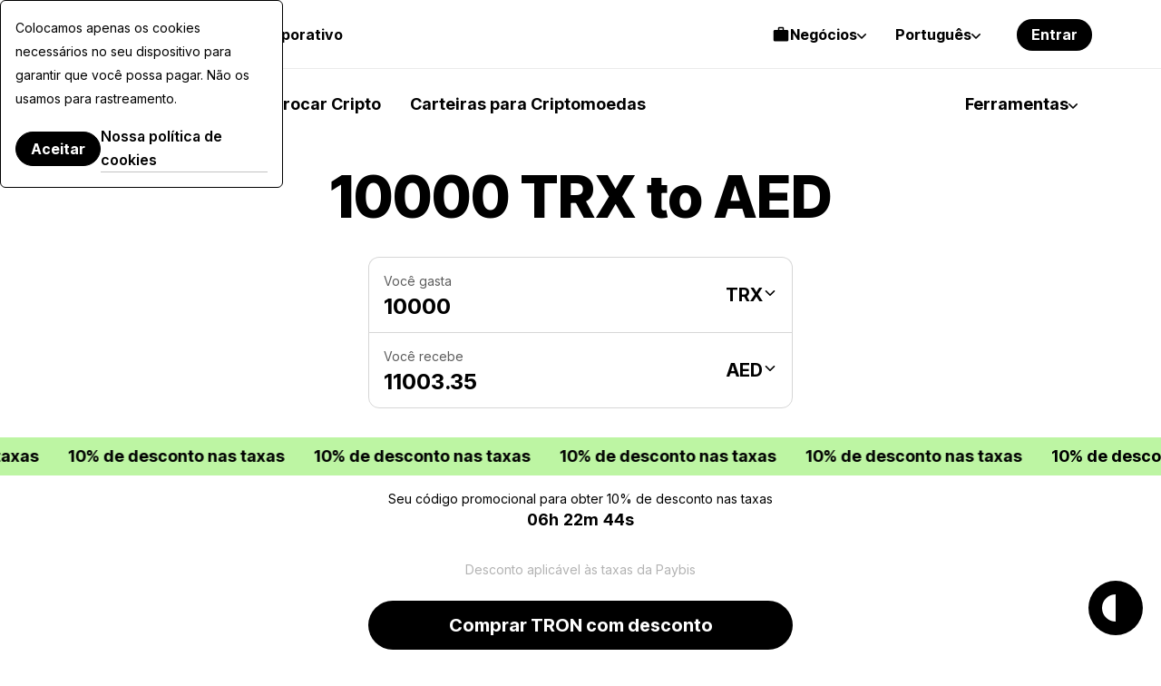

--- FILE ---
content_type: application/javascript
request_url: https://paybis.com/vite/assets/index-CB_YvaTw.js
body_size: 4822
content:
import{g as R}from"./fallback-pDgH70hJ.js";var t={},m,S;function T(){if(S)return m;S=1;function s(e){return e}function c(e,a,r){for(var a=a||s,r=r||e,n=0,l=e.length;n<l;n+=1)if(a.call(r,e[n],n))return e[n]}return m=c,m}var g={exports:{}},D;function B(){if(D)return g.exports;D=1;var s=g.exports=function(c,e){if(typeof c=="function"||e)return s.by(c,e);for(var d={object:[],function:[],string:{},number:{},boolean:{},undefined:{}},o=[],a=0;a<c.length;a++){var r=c[a],n=r==="__proto__"?d.objects:d[typeof r]||d.objects;Array.isArray(n)?n.indexOf(r)<0&&(n.push(r),o.push(r)):Object.hasOwnProperty.call(n,r)||(n[r]=!0,o.push(r))}return o};return s.by=function(c,e){if(typeof c=="function"){var d=e;e=c,c=d}for(var o=[],a=0;a<c.length;a++){for(var r=c[a],n=!1,l=0;l<o.length;l++){var b=o[l];if(e.call(o,r,b)){n=!0;break}}n||o.push(r)}return o},g.exports}var y,f;function P(){return f||(f=1,y=[{code:"AED",number:"784",digits:2,currency:"UAE Dirham",countries:["United Arab Emirates (The)"]},{code:"AFN",number:"971",digits:2,currency:"Afghani",countries:["Afghanistan"]},{code:"ALL",number:"008",digits:2,currency:"Lek",countries:["Albania"]},{code:"AMD",number:"051",digits:2,currency:"Armenian Dram",countries:["Armenia"]},{code:"ANG",number:"532",digits:2,currency:"Netherlands Antillean Guilder",countries:["Curaçao","Sint Maarten (Dutch Part)"]},{code:"AOA",number:"973",digits:2,currency:"Kwanza",countries:["Angola"]},{code:"ARS",number:"032",digits:2,currency:"Argentine Peso",countries:["Argentina"]},{code:"AUD",number:"036",digits:2,currency:"Australian Dollar",countries:["Australia","Christmas Island","Cocos (Keeling) Islands (The)","Heard Island and Mcdonald Islands","Kiribati","Nauru","Norfolk Island","Tuvalu"]},{code:"AWG",number:"533",digits:2,currency:"Aruban Florin",countries:["Aruba"]},{code:"AZN",number:"944",digits:2,currency:"Azerbaijan Manat",countries:["Azerbaijan"]},{code:"BAM",number:"977",digits:2,currency:"Convertible Mark",countries:["Bosnia and Herzegovina"]},{code:"BBD",number:"052",digits:2,currency:"Barbados Dollar",countries:["Barbados"]},{code:"BDT",number:"050",digits:2,currency:"Taka",countries:["Bangladesh"]},{code:"BGN",number:"975",digits:2,currency:"Bulgarian Lev",countries:["Bulgaria"]},{code:"BHD",number:"048",digits:3,currency:"Bahraini Dinar",countries:["Bahrain"]},{code:"BIF",number:"108",digits:0,currency:"Burundi Franc",countries:["Burundi"]},{code:"BMD",number:"060",digits:2,currency:"Bermudian Dollar",countries:["Bermuda"]},{code:"BND",number:"096",digits:2,currency:"Brunei Dollar",countries:["Brunei Darussalam"]},{code:"BOB",number:"068",digits:2,currency:"Boliviano",countries:["Bolivia (Plurinational State Of)"]},{code:"BOV",number:"984",digits:2,currency:"Mvdol",countries:["Bolivia (Plurinational State Of)"]},{code:"BRL",number:"986",digits:2,currency:"Brazilian Real",countries:["Brazil"]},{code:"BSD",number:"044",digits:2,currency:"Bahamian Dollar",countries:["Bahamas (The)"]},{code:"BTN",number:"064",digits:2,currency:"Ngultrum",countries:["Bhutan"]},{code:"BWP",number:"072",digits:2,currency:"Pula",countries:["Botswana"]},{code:"BYN",number:"933",digits:2,currency:"Belarusian Ruble",countries:["Belarus"]},{code:"BZD",number:"084",digits:2,currency:"Belize Dollar",countries:["Belize"]},{code:"CAD",number:"124",digits:2,currency:"Canadian Dollar",countries:["Canada"]},{code:"CDF",number:"976",digits:2,currency:"Congolese Franc",countries:["Congo (The Democratic Republic of The)"]},{code:"CHE",number:"947",digits:2,currency:"WIR Euro",countries:["Switzerland"]},{code:"CHF",number:"756",digits:2,currency:"Swiss Franc",countries:["Liechtenstein","Switzerland"]},{code:"CHW",number:"948",digits:2,currency:"WIR Franc",countries:["Switzerland"]},{code:"CLF",number:"990",digits:4,currency:"Unidad de Fomento",countries:["Chile"]},{code:"CLP",number:"152",digits:0,currency:"Chilean Peso",countries:["Chile"]},{code:"CNY",number:"156",digits:2,currency:"Yuan Renminbi",countries:["China"]},{code:"COP",number:"170",digits:2,currency:"Colombian Peso",countries:["Colombia"]},{code:"COU",number:"970",digits:2,currency:"Unidad de Valor Real",countries:["Colombia"]},{code:"CRC",number:"188",digits:2,currency:"Costa Rican Colon",countries:["Costa Rica"]},{code:"CUC",number:"931",digits:2,currency:"Peso Convertible",countries:["Cuba"]},{code:"CUP",number:"192",digits:2,currency:"Cuban Peso",countries:["Cuba"]},{code:"CVE",number:"132",digits:2,currency:"Cabo Verde Escudo",countries:["Cabo Verde"]},{code:"CZK",number:"203",digits:2,currency:"Czech Koruna",countries:["Czechia"]},{code:"DJF",number:"262",digits:0,currency:"Djibouti Franc",countries:["Djibouti"]},{code:"DKK",number:"208",digits:2,currency:"Danish Krone",countries:["Denmark","Faroe Islands (The)","Greenland"]},{code:"DOP",number:"214",digits:2,currency:"Dominican Peso",countries:["Dominican Republic (The)"]},{code:"DZD",number:"012",digits:2,currency:"Algerian Dinar",countries:["Algeria"]},{code:"EGP",number:"818",digits:2,currency:"Egyptian Pound",countries:["Egypt"]},{code:"ERN",number:"232",digits:2,currency:"Nakfa",countries:["Eritrea"]},{code:"ETB",number:"230",digits:2,currency:"Ethiopian Birr",countries:["Ethiopia"]},{code:"EUR",number:"978",digits:2,currency:"Euro",countries:["Åland Islands","Andorra","Austria","Belgium","Croatia","Cyprus","Estonia","European Union","Finland","France","French Guiana","French Southern Territories (The)","Germany","Greece","Guadeloupe","Holy See (The)","Ireland","Italy","Latvia","Lithuania","Luxembourg","Malta","Martinique","Mayotte","Monaco","Montenegro","Netherlands (The)","Portugal","Réunion","Saint Barthélemy","Saint Martin (French Part)","Saint Pierre and Miquelon","San Marino","Slovakia","Slovenia","Spain"]},{code:"FJD",number:"242",digits:2,currency:"Fiji Dollar",countries:["Fiji"]},{code:"FKP",number:"238",digits:2,currency:"Falkland Islands Pound",countries:["Falkland Islands (The) [Malvinas]"]},{code:"GBP",number:"826",digits:2,currency:"Pound Sterling",countries:["Guernsey","Isle of Man","Jersey","United Kingdom of Great Britain and Northern Ireland (The)"]},{code:"GEL",number:"981",digits:2,currency:"Lari",countries:["Georgia"]},{code:"GHS",number:"936",digits:2,currency:"Ghana Cedi",countries:["Ghana"]},{code:"GIP",number:"292",digits:2,currency:"Gibraltar Pound",countries:["Gibraltar"]},{code:"GMD",number:"270",digits:2,currency:"Dalasi",countries:["Gambia (The)"]},{code:"GNF",number:"324",digits:0,currency:"Guinean Franc",countries:["Guinea"]},{code:"GTQ",number:"320",digits:2,currency:"Quetzal",countries:["Guatemala"]},{code:"GYD",number:"328",digits:2,currency:"Guyana Dollar",countries:["Guyana"]},{code:"HKD",number:"344",digits:2,currency:"Hong Kong Dollar",countries:["Hong Kong"]},{code:"HNL",number:"340",digits:2,currency:"Lempira",countries:["Honduras"]},{code:"HTG",number:"332",digits:2,currency:"Gourde",countries:["Haiti"]},{code:"HUF",number:"348",digits:2,currency:"Forint",countries:["Hungary"]},{code:"IDR",number:"360",digits:2,currency:"Rupiah",countries:["Indonesia"]},{code:"ILS",number:"376",digits:2,currency:"New Israeli Sheqel",countries:["Israel"]},{code:"INR",number:"356",digits:2,currency:"Indian Rupee",countries:["Bhutan","India"]},{code:"IQD",number:"368",digits:3,currency:"Iraqi Dinar",countries:["Iraq"]},{code:"IRR",number:"364",digits:2,currency:"Iranian Rial",countries:["Iran (Islamic Republic Of)"]},{code:"ISK",number:"352",digits:0,currency:"Iceland Krona",countries:["Iceland"]},{code:"JMD",number:"388",digits:2,currency:"Jamaican Dollar",countries:["Jamaica"]},{code:"JOD",number:"400",digits:3,currency:"Jordanian Dinar",countries:["Jordan"]},{code:"JPY",number:"392",digits:0,currency:"Yen",countries:["Japan"]},{code:"KES",number:"404",digits:2,currency:"Kenyan Shilling",countries:["Kenya"]},{code:"KGS",number:"417",digits:2,currency:"Som",countries:["Kyrgyzstan"]},{code:"KHR",number:"116",digits:2,currency:"Riel",countries:["Cambodia"]},{code:"KMF",number:"174",digits:0,currency:"Comorian Franc ",countries:["Comoros (The)"]},{code:"KPW",number:"408",digits:2,currency:"North Korean Won",countries:["Korea (The Democratic People’s Republic Of)"]},{code:"KRW",number:"410",digits:0,currency:"Won",countries:["Korea (The Republic Of)"]},{code:"KWD",number:"414",digits:3,currency:"Kuwaiti Dinar",countries:["Kuwait"]},{code:"KYD",number:"136",digits:2,currency:"Cayman Islands Dollar",countries:["Cayman Islands (The)"]},{code:"KZT",number:"398",digits:2,currency:"Tenge",countries:["Kazakhstan"]},{code:"LAK",number:"418",digits:2,currency:"Lao Kip",countries:["Lao People’s Democratic Republic (The)"]},{code:"LBP",number:"422",digits:2,currency:"Lebanese Pound",countries:["Lebanon"]},{code:"LKR",number:"144",digits:2,currency:"Sri Lanka Rupee",countries:["Sri Lanka"]},{code:"LRD",number:"430",digits:2,currency:"Liberian Dollar",countries:["Liberia"]},{code:"LSL",number:"426",digits:2,currency:"Loti",countries:["Lesotho"]},{code:"LYD",number:"434",digits:3,currency:"Libyan Dinar",countries:["Libya"]},{code:"MAD",number:"504",digits:2,currency:"Moroccan Dirham",countries:["Morocco","Western Sahara"]},{code:"MDL",number:"498",digits:2,currency:"Moldovan Leu",countries:["Moldova (The Republic Of)"]},{code:"MGA",number:"969",digits:2,currency:"Malagasy Ariary",countries:["Madagascar"]},{code:"MKD",number:"807",digits:2,currency:"Denar",countries:["North Macedonia"]},{code:"MMK",number:"104",digits:2,currency:"Kyat",countries:["Myanmar"]},{code:"MNT",number:"496",digits:2,currency:"Tugrik",countries:["Mongolia"]},{code:"MOP",number:"446",digits:2,currency:"Pataca",countries:["Macao"]},{code:"MRU",number:"929",digits:2,currency:"Ouguiya",countries:["Mauritania"]},{code:"MUR",number:"480",digits:2,currency:"Mauritius Rupee",countries:["Mauritius"]},{code:"MVR",number:"462",digits:2,currency:"Rufiyaa",countries:["Maldives"]},{code:"MWK",number:"454",digits:2,currency:"Malawi Kwacha",countries:["Malawi"]},{code:"MXN",number:"484",digits:2,currency:"Mexican Peso",countries:["Mexico"]},{code:"MXV",number:"979",digits:2,currency:"Mexican Unidad de Inversion (UDI)",countries:["Mexico"]},{code:"MYR",number:"458",digits:2,currency:"Malaysian Ringgit",countries:["Malaysia"]},{code:"MZN",number:"943",digits:2,currency:"Mozambique Metical",countries:["Mozambique"]},{code:"NAD",number:"516",digits:2,currency:"Namibia Dollar",countries:["Namibia"]},{code:"NGN",number:"566",digits:2,currency:"Naira",countries:["Nigeria"]},{code:"NIO",number:"558",digits:2,currency:"Cordoba Oro",countries:["Nicaragua"]},{code:"NOK",number:"578",digits:2,currency:"Norwegian Krone",countries:["Bouvet Island","Norway","Svalbard and Jan Mayen"]},{code:"NPR",number:"524",digits:2,currency:"Nepalese Rupee",countries:["Nepal"]},{code:"NZD",number:"554",digits:2,currency:"New Zealand Dollar",countries:["Cook Islands (The)","New Zealand","Niue","Pitcairn","Tokelau"]},{code:"OMR",number:"512",digits:3,currency:"Rial Omani",countries:["Oman"]},{code:"PAB",number:"590",digits:2,currency:"Balboa",countries:["Panama"]},{code:"PEN",number:"604",digits:2,currency:"Sol",countries:["Peru"]},{code:"PGK",number:"598",digits:2,currency:"Kina",countries:["Papua New Guinea"]},{code:"PHP",number:"608",digits:2,currency:"Philippine Peso",countries:["Philippines (The)"]},{code:"PKR",number:"586",digits:2,currency:"Pakistan Rupee",countries:["Pakistan"]},{code:"PLN",number:"985",digits:2,currency:"Zloty",countries:["Poland"]},{code:"PYG",number:"600",digits:0,currency:"Guarani",countries:["Paraguay"]},{code:"QAR",number:"634",digits:2,currency:"Qatari Rial",countries:["Qatar"]},{code:"RON",number:"946",digits:2,currency:"Romanian Leu",countries:["Romania"]},{code:"RSD",number:"941",digits:2,currency:"Serbian Dinar",countries:["Serbia"]},{code:"RUB",number:"643",digits:2,currency:"Russian Ruble",countries:["Russian Federation (The)"]},{code:"RWF",number:"646",digits:0,currency:"Rwanda Franc",countries:["Rwanda"]},{code:"SAR",number:"682",digits:2,currency:"Saudi Riyal",countries:["Saudi Arabia"]},{code:"SBD",number:"090",digits:2,currency:"Solomon Islands Dollar",countries:["Solomon Islands"]},{code:"SCR",number:"690",digits:2,currency:"Seychelles Rupee",countries:["Seychelles"]},{code:"SDG",number:"938",digits:2,currency:"Sudanese Pound",countries:["Sudan (The)"]},{code:"SEK",number:"752",digits:2,currency:"Swedish Krona",countries:["Sweden"]},{code:"SGD",number:"702",digits:2,currency:"Singapore Dollar",countries:["Singapore"]},{code:"SHP",number:"654",digits:2,currency:"Saint Helena Pound",countries:["Saint Helena, Ascension and Tristan Da Cunha"]},{code:"SLE",number:"925",digits:2,currency:"Leone",countries:["Sierra Leone"]},{code:"SOS",number:"706",digits:2,currency:"Somali Shilling",countries:["Somalia"]},{code:"SRD",number:"968",digits:2,currency:"Surinam Dollar",countries:["Suriname"]},{code:"SSP",number:"728",digits:2,currency:"South Sudanese Pound",countries:["South Sudan"]},{code:"STN",number:"930",digits:2,currency:"Dobra",countries:["Sao Tome and Principe"]},{code:"SVC",number:"222",digits:2,currency:"El Salvador Colon",countries:["El Salvador"]},{code:"SYP",number:"760",digits:2,currency:"Syrian Pound",countries:["Syrian Arab Republic"]},{code:"SZL",number:"748",digits:2,currency:"Lilangeni",countries:["Eswatini"]},{code:"THB",number:"764",digits:2,currency:"Baht",countries:["Thailand"]},{code:"TJS",number:"972",digits:2,currency:"Somoni",countries:["Tajikistan"]},{code:"TMT",number:"934",digits:2,currency:"Turkmenistan New Manat",countries:["Turkmenistan"]},{code:"TND",number:"788",digits:3,currency:"Tunisian Dinar",countries:["Tunisia"]},{code:"TOP",number:"776",digits:2,currency:"Pa’anga",countries:["Tonga"]},{code:"TRY",number:"949",digits:2,currency:"Turkish Lira",countries:["Türki̇ye"]},{code:"TTD",number:"780",digits:2,currency:"Trinidad and Tobago Dollar",countries:["Trinidad and Tobago"]},{code:"TWD",number:"901",digits:2,currency:"New Taiwan Dollar",countries:["Taiwan (Province of China)"]},{code:"TZS",number:"834",digits:2,currency:"Tanzanian Shilling",countries:["Tanzania, United Republic Of"]},{code:"UAH",number:"980",digits:2,currency:"Hryvnia",countries:["Ukraine"]},{code:"UGX",number:"800",digits:0,currency:"Uganda Shilling",countries:["Uganda"]},{code:"USD",number:"840",digits:2,currency:"US Dollar",countries:["American Samoa","Bonaire, Sint Eustatius and Saba","British Indian Ocean Territory (The)","Ecuador","El Salvador","Guam","Haiti","Marshall Islands (The)","Micronesia (Federated States Of)","Northern Mariana Islands (The)","Palau","Panama","Puerto Rico","Timor-Leste","Turks and Caicos Islands (The)","United States Minor Outlying Islands (The)","United States of America (The)","Virgin Islands (British)","Virgin Islands (u.s.)"]},{code:"USN",number:"997",digits:2,currency:"US Dollar (Next day)",countries:["United States of America (The)"]},{code:"UYI",number:"940",digits:0,currency:"Uruguay Peso en Unidades Indexadas (UI)",countries:["Uruguay"]},{code:"UYU",number:"858",digits:2,currency:"Peso Uruguayo",countries:["Uruguay"]},{code:"UYW",number:"927",digits:4,currency:"Unidad Previsional",countries:["Uruguay"]},{code:"UZS",number:"860",digits:2,currency:"Uzbekistan Sum",countries:["Uzbekistan"]},{code:"VED",number:"926",digits:2,currency:"Bolívar Soberano",countries:["Venezuela (Bolivarian Republic Of)"]},{code:"VES",number:"928",digits:2,currency:"Bolívar Soberano",countries:["Venezuela (Bolivarian Republic Of)"]},{code:"VND",number:"704",digits:0,currency:"Dong",countries:["Viet Nam"]},{code:"VUV",number:"548",digits:0,currency:"Vatu",countries:["Vanuatu"]},{code:"WST",number:"882",digits:2,currency:"Tala",countries:["Samoa"]},{code:"XAF",number:"950",digits:0,currency:"CFA Franc BEAC",countries:["Cameroon","Central African Republic (The)","Chad","Congo (The)","Equatorial Guinea","Gabon"]},{code:"XAG",number:"961",digits:0,currency:"Silver",countries:["Zz11_silver"]},{code:"XAU",number:"959",digits:0,currency:"Gold",countries:["Zz08_gold"]},{code:"XBA",number:"955",digits:0,currency:"Bond Markets Unit European Composite Unit (EURCO)",countries:["Zz01_bond Markets Unit European_eurco"]},{code:"XBB",number:"956",digits:0,currency:"Bond Markets Unit European Monetary Unit (E.M.U.-6)",countries:["Zz02_bond Markets Unit European_emu-6"]},{code:"XBC",number:"957",digits:0,currency:"Bond Markets Unit European Unit of Account 9 (E.U.A.-9)",countries:["Zz03_bond Markets Unit European_eua-9"]},{code:"XBD",number:"958",digits:0,currency:"Bond Markets Unit European Unit of Account 17 (E.U.A.-17)",countries:["Zz04_bond Markets Unit European_eua-17"]},{code:"XCD",number:"951",digits:2,currency:"East Caribbean Dollar",countries:["Anguilla","Antigua and Barbuda","Dominica","Grenada","Montserrat","Saint Kitts and Nevis","Saint Lucia","Saint Vincent and the Grenadines"]},{code:"XDR",number:"960",digits:0,currency:"SDR (Special Drawing Right)",countries:["International Monetary Fund (Imf) "]},{code:"XOF",number:"952",digits:0,currency:"CFA Franc BCEAO",countries:["Benin","Burkina Faso","Côte D'ivoire","Guinea-Bissau","Mali","Niger (The)","Senegal","Togo"]},{code:"XPD",number:"964",digits:0,currency:"Palladium",countries:["Zz09_palladium"]},{code:"XPF",number:"953",digits:0,currency:"CFP Franc",countries:["French Polynesia","New Caledonia","Wallis and Futuna"]},{code:"XPT",number:"962",digits:0,currency:"Platinum",countries:["Zz10_platinum"]},{code:"XSU",number:"994",digits:0,currency:"Sucre",countries:['Sistema Unitario De Compensacion Regional De Pagos "Sucre"']},{code:"XTS",number:"963",digits:0,currency:"Codes specifically reserved for testing purposes",countries:["Zz06_testing_code"]},{code:"XUA",number:"965",digits:0,currency:"ADB Unit of Account",countries:["Member Countries of the African Development Bank Group"]},{code:"XXX",number:"999",digits:0,currency:"The codes assigned for transactions where no currency is involved",countries:["Zz07_no_currency"]},{code:"YER",number:"886",digits:2,currency:"Yemeni Rial",countries:["Yemen"]},{code:"ZAR",number:"710",digits:2,currency:"Rand",countries:["Lesotho","Namibia","South Africa"]},{code:"ZMW",number:"967",digits:2,currency:"Zambian Kwacha",countries:["Zambia"]},{code:"ZWG",number:"924",digits:2,currency:"Zimbabwe Gold",countries:["Zimbabwe"]}]),y}var h,C;function v(){return C||(C=1,h="2024-06-25"),h}var M;function A(){if(M)return t;M=1;var s=T(),c=B(),e=P(),d=v(),o=function(i){return i=i.toUpperCase(),s(e,function(u){return u.code===i})},a=function(i){return i=i.toLowerCase(),e.filter(function(u){return(u.countries.map(function(p){return p.toLowerCase()})||[]).indexOf(i)>-1})},r=function(i){return s(e,function(u){return u.number===String(i)})},n=function(){return e.map(function(i){return i.code})},l=function(){var i=e.map(function(u){return u.number});return i.filter(function(u){if(u)return u})},b=function(){var i=e.filter(function(u){return u.countries}).map(function(u){return u.countries});return c(Array.prototype.concat.apply([],i))};return t.code=o,t.country=a,t.number=r,t.codes=n,t.numbers=l,t.countries=b,t.publishDate=d,t.data=e,t}var U=A();const I=R(U);export{I as c};
//# sourceMappingURL=index-CB_YvaTw.js.map


--- FILE ---
content_type: application/javascript
request_url: https://paybis.com/vite/assets/directive-S08HXqYt.js
body_size: 15247
content:
import{m as N}from"./errorHandle-CUPEIoAS.js";function A(a){return typeof a=="string"||a instanceof String}function U(a){var t;return typeof a=="object"&&a!=null&&(a==null||(t=a.constructor)==null?void 0:t.name)==="Object"}function z(a,t){return Array.isArray(t)?z(a,(e,s)=>t.includes(s)):Object.entries(a).reduce((e,s)=>{let[i,n]=s;return t(n,i)&&(e[i]=n),e},{})}const l={NONE:"NONE",LEFT:"LEFT",FORCE_LEFT:"FORCE_LEFT",RIGHT:"RIGHT",FORCE_RIGHT:"FORCE_RIGHT"};function W(a){switch(a){case l.LEFT:return l.FORCE_LEFT;case l.RIGHT:return l.FORCE_RIGHT;default:return a}}function T(a){return a.replace(/([.*+?^=!:${}()|[\]/\\])/g,"\\$1")}function y(a,t){if(t===a)return!0;const e=Array.isArray(t),s=Array.isArray(a);let i;if(e&&s){if(t.length!=a.length)return!1;for(i=0;i<t.length;i++)if(!y(t[i],a[i]))return!1;return!0}if(e!=s)return!1;if(t&&a&&typeof t=="object"&&typeof a=="object"){const n=t instanceof Date,u=a instanceof Date;if(n&&u)return t.getTime()==a.getTime();if(n!=u)return!1;const r=t instanceof RegExp,h=a instanceof RegExp;if(r&&h)return t.toString()==a.toString();if(r!=h)return!1;const o=Object.keys(t);for(i=0;i<o.length;i++)if(!Object.prototype.hasOwnProperty.call(a,o[i]))return!1;for(i=0;i<o.length;i++)if(!y(a[o[i]],t[o[i]]))return!1;return!0}else if(t&&a&&typeof t=="function"&&typeof a=="function")return t.toString()===a.toString();return!1}class J{constructor(t){for(Object.assign(this,t);this.value.slice(0,this.startChangePos)!==this.oldValue.slice(0,this.startChangePos);)--this.oldSelection.start;if(this.insertedCount)for(;this.value.slice(this.cursorPos)!==this.oldValue.slice(this.oldSelection.end);)this.value.length-this.cursorPos<this.oldValue.length-this.oldSelection.end?++this.oldSelection.end:++this.cursorPos}get startChangePos(){return Math.min(this.cursorPos,this.oldSelection.start)}get insertedCount(){return this.cursorPos-this.startChangePos}get inserted(){return this.value.substr(this.startChangePos,this.insertedCount)}get removedCount(){return Math.max(this.oldSelection.end-this.startChangePos||this.oldValue.length-this.value.length,0)}get removed(){return this.oldValue.substr(this.startChangePos,this.removedCount)}get head(){return this.value.substring(0,this.startChangePos)}get tail(){return this.value.substring(this.startChangePos+this.insertedCount)}get removeDirection(){return!this.removedCount||this.insertedCount?l.NONE:(this.oldSelection.end===this.cursorPos||this.oldSelection.start===this.cursorPos)&&this.oldSelection.end===this.oldSelection.start?l.RIGHT:l.LEFT}}function p(a,t){return new p.InputMask(a,t)}function G(a){if(a==null)throw new Error("mask property should be defined");return a instanceof RegExp?p.MaskedRegExp:A(a)?p.MaskedPattern:a===Date?p.MaskedDate:a===Number?p.MaskedNumber:Array.isArray(a)||a===Array?p.MaskedDynamic:p.Masked&&a.prototype instanceof p.Masked?a:p.Masked&&a instanceof p.Masked?a.constructor:a instanceof Function?p.MaskedFunction:(console.warn("Mask not found for mask",a),p.Masked)}function x(a){if(!a)throw new Error("Options in not defined");if(p.Masked){if(a.prototype instanceof p.Masked)return{mask:a};const{mask:t=void 0,...e}=a instanceof p.Masked?{mask:a}:U(a)&&a.mask instanceof p.Masked?a:{};if(t){const s=t.mask;return{...z(t,(i,n)=>!n.startsWith("_")),mask:t.constructor,_mask:s,...e}}}return U(a)?{...a}:{mask:a}}function C(a){if(p.Masked&&a instanceof p.Masked)return a;const t=x(a),e=G(t.mask);if(!e)throw new Error("Masked class is not found for provided mask "+t.mask+", appropriate module needs to be imported manually before creating mask.");return t.mask===e&&delete t.mask,t._mask&&(t.mask=t._mask,delete t._mask),new e(t)}p.createMask=C;class O{get selectionStart(){let t;try{t=this._unsafeSelectionStart}catch{}return t??this.value.length}get selectionEnd(){let t;try{t=this._unsafeSelectionEnd}catch{}return t??this.value.length}select(t,e){if(!(t==null||e==null||t===this.selectionStart&&e===this.selectionEnd))try{this._unsafeSelect(t,e)}catch{}}get isActive(){return!1}}p.MaskElement=O;const P=90,Q=89;class V extends O{constructor(t){super(),this.input=t,this._onKeydown=this._onKeydown.bind(this),this._onInput=this._onInput.bind(this),this._onBeforeinput=this._onBeforeinput.bind(this),this._onCompositionEnd=this._onCompositionEnd.bind(this)}get rootElement(){var t,e,s;return(t=(e=(s=this.input).getRootNode)==null?void 0:e.call(s))!=null?t:document}get isActive(){return this.input===this.rootElement.activeElement}bindEvents(t){this.input.addEventListener("keydown",this._onKeydown),this.input.addEventListener("input",this._onInput),this.input.addEventListener("beforeinput",this._onBeforeinput),this.input.addEventListener("compositionend",this._onCompositionEnd),this.input.addEventListener("drop",t.drop),this.input.addEventListener("click",t.click),this.input.addEventListener("focus",t.focus),this.input.addEventListener("blur",t.commit),this._handlers=t}_onKeydown(t){if(this._handlers.redo&&(t.keyCode===P&&t.shiftKey&&(t.metaKey||t.ctrlKey)||t.keyCode===Q&&t.ctrlKey))return t.preventDefault(),this._handlers.redo(t);if(this._handlers.undo&&t.keyCode===P&&(t.metaKey||t.ctrlKey))return t.preventDefault(),this._handlers.undo(t);t.isComposing||this._handlers.selectionChange(t)}_onBeforeinput(t){if(t.inputType==="historyUndo"&&this._handlers.undo)return t.preventDefault(),this._handlers.undo(t);if(t.inputType==="historyRedo"&&this._handlers.redo)return t.preventDefault(),this._handlers.redo(t)}_onCompositionEnd(t){this._handlers.input(t)}_onInput(t){t.isComposing||this._handlers.input(t)}unbindEvents(){this.input.removeEventListener("keydown",this._onKeydown),this.input.removeEventListener("input",this._onInput),this.input.removeEventListener("beforeinput",this._onBeforeinput),this.input.removeEventListener("compositionend",this._onCompositionEnd),this.input.removeEventListener("drop",this._handlers.drop),this.input.removeEventListener("click",this._handlers.click),this.input.removeEventListener("focus",this._handlers.focus),this.input.removeEventListener("blur",this._handlers.commit),this._handlers={}}}p.HTMLMaskElement=V;class tt extends V{constructor(t){super(t),this.input=t}get _unsafeSelectionStart(){return this.input.selectionStart!=null?this.input.selectionStart:this.value.length}get _unsafeSelectionEnd(){return this.input.selectionEnd}_unsafeSelect(t,e){this.input.setSelectionRange(t,e)}get value(){return this.input.value}set value(t){this.input.value=t}}p.HTMLMaskElement=V;class $ extends V{get _unsafeSelectionStart(){const t=this.rootElement,e=t.getSelection&&t.getSelection(),s=e&&e.anchorOffset,i=e&&e.focusOffset;return i==null||s==null||s<i?s:i}get _unsafeSelectionEnd(){const t=this.rootElement,e=t.getSelection&&t.getSelection(),s=e&&e.anchorOffset,i=e&&e.focusOffset;return i==null||s==null||s>i?s:i}_unsafeSelect(t,e){if(!this.rootElement.createRange)return;const s=this.rootElement.createRange();s.setStart(this.input.firstChild||this.input,t),s.setEnd(this.input.lastChild||this.input,e);const i=this.rootElement,n=i.getSelection&&i.getSelection();n&&(n.removeAllRanges(),n.addRange(s))}get value(){return this.input.textContent||""}set value(t){this.input.textContent=t}}p.HTMLContenteditableMaskElement=$;class b{constructor(){this.states=[],this.currentIndex=0}get currentState(){return this.states[this.currentIndex]}get isEmpty(){return this.states.length===0}push(t){this.currentIndex<this.states.length-1&&(this.states.length=this.currentIndex+1),this.states.push(t),this.states.length>b.MAX_LENGTH&&this.states.shift(),this.currentIndex=this.states.length-1}go(t){return this.currentIndex=Math.min(Math.max(this.currentIndex+t,0),this.states.length-1),this.currentState}undo(){return this.go(-1)}redo(){return this.go(1)}clear(){this.states.length=0,this.currentIndex=0}}b.MAX_LENGTH=100;class et{constructor(t,e){this.el=t instanceof O?t:t.isContentEditable&&t.tagName!=="INPUT"&&t.tagName!=="TEXTAREA"?new $(t):new tt(t),this.masked=C(e),this._listeners={},this._value="",this._unmaskedValue="",this._rawInputValue="",this.history=new b,this._saveSelection=this._saveSelection.bind(this),this._onInput=this._onInput.bind(this),this._onChange=this._onChange.bind(this),this._onDrop=this._onDrop.bind(this),this._onFocus=this._onFocus.bind(this),this._onClick=this._onClick.bind(this),this._onUndo=this._onUndo.bind(this),this._onRedo=this._onRedo.bind(this),this.alignCursor=this.alignCursor.bind(this),this.alignCursorFriendly=this.alignCursorFriendly.bind(this),this._bindEvents(),this.updateValue(),this._onChange()}maskEquals(t){var e;return t==null||((e=this.masked)==null?void 0:e.maskEquals(t))}get mask(){return this.masked.mask}set mask(t){if(this.maskEquals(t))return;if(!(t instanceof p.Masked)&&this.masked.constructor===G(t)){this.masked.updateOptions({mask:t});return}const e=t instanceof p.Masked?t:C({mask:t});e.unmaskedValue=this.masked.unmaskedValue,this.masked=e}get value(){return this._value}set value(t){this.value!==t&&(this.masked.value=t,this.updateControl("auto"))}get unmaskedValue(){return this._unmaskedValue}set unmaskedValue(t){this.unmaskedValue!==t&&(this.masked.unmaskedValue=t,this.updateControl("auto"))}get rawInputValue(){return this._rawInputValue}set rawInputValue(t){this.rawInputValue!==t&&(this.masked.rawInputValue=t,this.updateControl(),this.alignCursor())}get typedValue(){return this.masked.typedValue}set typedValue(t){this.masked.typedValueEquals(t)||(this.masked.typedValue=t,this.updateControl("auto"))}get displayValue(){return this.masked.displayValue}_bindEvents(){this.el.bindEvents({selectionChange:this._saveSelection,input:this._onInput,drop:this._onDrop,click:this._onClick,focus:this._onFocus,commit:this._onChange,undo:this._onUndo,redo:this._onRedo})}_unbindEvents(){this.el&&this.el.unbindEvents()}_fireEvent(t,e){const s=this._listeners[t];s&&s.forEach(i=>i(e))}get selectionStart(){return this._cursorChanging?this._changingCursorPos:this.el.selectionStart}get cursorPos(){return this._cursorChanging?this._changingCursorPos:this.el.selectionEnd}set cursorPos(t){!this.el||!this.el.isActive||(this.el.select(t,t),this._saveSelection())}_saveSelection(){this.displayValue!==this.el.value&&console.warn("Element value was changed outside of mask. Syncronize mask using `mask.updateValue()` to work properly."),this._selection={start:this.selectionStart,end:this.cursorPos}}updateValue(){this.masked.value=this.el.value,this._value=this.masked.value,this._unmaskedValue=this.masked.unmaskedValue,this._rawInputValue=this.masked.rawInputValue}updateControl(t){const e=this.masked.unmaskedValue,s=this.masked.value,i=this.masked.rawInputValue,n=this.displayValue,u=this.unmaskedValue!==e||this.value!==s||this._rawInputValue!==i;this._unmaskedValue=e,this._value=s,this._rawInputValue=i,this.el.value!==n&&(this.el.value=n),t==="auto"?this.alignCursor():t!=null&&(this.cursorPos=t),u&&this._fireChangeEvents(),!this._historyChanging&&(u||this.history.isEmpty)&&this.history.push({unmaskedValue:e,selection:{start:this.selectionStart,end:this.cursorPos}})}updateOptions(t){const{mask:e,...s}=t,i=!this.maskEquals(e),n=this.masked.optionsIsChanged(s);i&&(this.mask=e),n&&this.masked.updateOptions(s),(i||n)&&this.updateControl()}updateCursor(t){t!=null&&(this.cursorPos=t,this._delayUpdateCursor(t))}_delayUpdateCursor(t){this._abortUpdateCursor(),this._changingCursorPos=t,this._cursorChanging=setTimeout(()=>{this.el&&(this.cursorPos=this._changingCursorPos,this._abortUpdateCursor())},10)}_fireChangeEvents(){this._fireEvent("accept",this._inputEvent),this.masked.isComplete&&this._fireEvent("complete",this._inputEvent)}_abortUpdateCursor(){this._cursorChanging&&(clearTimeout(this._cursorChanging),delete this._cursorChanging)}alignCursor(){this.cursorPos=this.masked.nearestInputPos(this.masked.nearestInputPos(this.cursorPos,l.LEFT))}alignCursorFriendly(){this.selectionStart===this.cursorPos&&this.alignCursor()}on(t,e){return this._listeners[t]||(this._listeners[t]=[]),this._listeners[t].push(e),this}off(t,e){if(!this._listeners[t])return this;if(!e)return delete this._listeners[t],this;const s=this._listeners[t].indexOf(e);return s>=0&&this._listeners[t].splice(s,1),this}_onInput(t){this._inputEvent=t,this._abortUpdateCursor();const e=new J({value:this.el.value,cursorPos:this.cursorPos,oldValue:this.displayValue,oldSelection:this._selection}),s=this.masked.rawInputValue,i=this.masked.splice(e.startChangePos,e.removed.length,e.inserted,e.removeDirection,{input:!0,raw:!0}).offset,n=s===this.masked.rawInputValue?e.removeDirection:l.NONE;let u=this.masked.nearestInputPos(e.startChangePos+i,n);n!==l.NONE&&(u=this.masked.nearestInputPos(u,l.NONE)),this.updateControl(u),delete this._inputEvent}_onChange(){this.displayValue!==this.el.value&&this.updateValue(),this.masked.doCommit(),this.updateControl(),this._saveSelection()}_onDrop(t){t.preventDefault(),t.stopPropagation()}_onFocus(t){this.alignCursorFriendly()}_onClick(t){this.alignCursorFriendly()}_onUndo(){this._applyHistoryState(this.history.undo())}_onRedo(){this._applyHistoryState(this.history.redo())}_applyHistoryState(t){t&&(this._historyChanging=!0,this.unmaskedValue=t.unmaskedValue,this.el.select(t.selection.start,t.selection.end),this._saveSelection(),this._historyChanging=!1)}destroy(){this._unbindEvents(),this._listeners.length=0,delete this.el}}p.InputMask=et;class d{static normalize(t){return Array.isArray(t)?t:[t,new d]}constructor(t){Object.assign(this,{inserted:"",rawInserted:"",tailShift:0,skip:!1},t)}aggregate(t){return this.inserted+=t.inserted,this.rawInserted+=t.rawInserted,this.tailShift+=t.tailShift,this.skip=this.skip||t.skip,this}get offset(){return this.tailShift+this.inserted.length}get consumed(){return!!this.rawInserted||this.skip}equals(t){return this.inserted===t.inserted&&this.tailShift===t.tailShift&&this.rawInserted===t.rawInserted&&this.skip===t.skip}}p.ChangeDetails=d;class v{constructor(t,e,s){t===void 0&&(t=""),e===void 0&&(e=0),this.value=t,this.from=e,this.stop=s}toString(){return this.value}extend(t){this.value+=String(t)}appendTo(t){return t.append(this.toString(),{tail:!0}).aggregate(t._appendPlaceholder())}get state(){return{value:this.value,from:this.from,stop:this.stop}}set state(t){Object.assign(this,t)}unshift(t){if(!this.value.length||t!=null&&this.from>=t)return"";const e=this.value[0];return this.value=this.value.slice(1),e}shift(){if(!this.value.length)return"";const t=this.value[this.value.length-1];return this.value=this.value.slice(0,-1),t}}class k{constructor(t){this._value="",this._update({...k.DEFAULTS,...t}),this._initialized=!0}updateOptions(t){this.optionsIsChanged(t)&&this.withValueRefresh(this._update.bind(this,t))}_update(t){Object.assign(this,t)}get state(){return{_value:this.value,_rawInputValue:this.rawInputValue}}set state(t){this._value=t._value}reset(){this._value=""}get value(){return this._value}set value(t){this.resolve(t,{input:!0})}resolve(t,e){e===void 0&&(e={input:!0}),this.reset(),this.append(t,e,""),this.doCommit()}get unmaskedValue(){return this.value}set unmaskedValue(t){this.resolve(t,{})}get typedValue(){return this.parse?this.parse(this.value,this):this.unmaskedValue}set typedValue(t){this.format?this.value=this.format(t,this):this.unmaskedValue=String(t)}get rawInputValue(){return this.extractInput(0,this.displayValue.length,{raw:!0})}set rawInputValue(t){this.resolve(t,{raw:!0})}get displayValue(){return this.value}get isComplete(){return!0}get isFilled(){return this.isComplete}nearestInputPos(t,e){return t}totalInputPositions(t,e){return t===void 0&&(t=0),e===void 0&&(e=this.displayValue.length),Math.min(this.displayValue.length,e-t)}extractInput(t,e,s){return t===void 0&&(t=0),e===void 0&&(e=this.displayValue.length),this.displayValue.slice(t,e)}extractTail(t,e){return t===void 0&&(t=0),e===void 0&&(e=this.displayValue.length),new v(this.extractInput(t,e),t)}appendTail(t){return A(t)&&(t=new v(String(t))),t.appendTo(this)}_appendCharRaw(t,e){return t?(this._value+=t,new d({inserted:t,rawInserted:t})):new d}_appendChar(t,e,s){e===void 0&&(e={});const i=this.state;let n;if([t,n]=this.doPrepareChar(t,e),t&&(n=n.aggregate(this._appendCharRaw(t,e)),!n.rawInserted&&this.autofix==="pad")){const u=this.state;this.state=i;let r=this.pad(e);const h=this._appendCharRaw(t,e);r=r.aggregate(h),h.rawInserted||r.equals(n)?n=r:this.state=u}if(n.inserted){let u,r=this.doValidate(e)!==!1;if(r&&s!=null){const h=this.state;if(this.overwrite===!0){u=s.state;for(let c=0;c<n.rawInserted.length;++c)s.unshift(this.displayValue.length-n.tailShift)}let o=this.appendTail(s);if(r=o.rawInserted.length===s.toString().length,!(r&&o.inserted)&&this.overwrite==="shift"){this.state=h,u=s.state;for(let c=0;c<n.rawInserted.length;++c)s.shift();o=this.appendTail(s),r=o.rawInserted.length===s.toString().length}r&&o.inserted&&(this.state=h)}r||(n=new d,this.state=i,s&&u&&(s.state=u))}return n}_appendPlaceholder(){return new d}_appendEager(){return new d}append(t,e,s){if(!A(t))throw new Error("value should be string");const i=A(s)?new v(String(s)):s;e!=null&&e.tail&&(e._beforeTailState=this.state);let n;[t,n]=this.doPrepare(t,e);for(let u=0;u<t.length;++u){const r=this._appendChar(t[u],e,i);if(!r.rawInserted&&!this.doSkipInvalid(t[u],e,i))break;n.aggregate(r)}return(this.eager===!0||this.eager==="append")&&e!=null&&e.input&&t&&n.aggregate(this._appendEager()),i!=null&&(n.tailShift+=this.appendTail(i).tailShift),n}remove(t,e){return t===void 0&&(t=0),e===void 0&&(e=this.displayValue.length),this._value=this.displayValue.slice(0,t)+this.displayValue.slice(e),new d}withValueRefresh(t){if(this._refreshing||!this._initialized)return t();this._refreshing=!0;const e=this.rawInputValue,s=this.value,i=t();return this.rawInputValue=e,this.value&&this.value!==s&&s.indexOf(this.value)===0&&(this.append(s.slice(this.displayValue.length),{},""),this.doCommit()),delete this._refreshing,i}runIsolated(t){if(this._isolated||!this._initialized)return t(this);this._isolated=!0;const e=this.state,s=t(this);return this.state=e,delete this._isolated,s}doSkipInvalid(t,e,s){return!!this.skipInvalid}doPrepare(t,e){return e===void 0&&(e={}),d.normalize(this.prepare?this.prepare(t,this,e):t)}doPrepareChar(t,e){return e===void 0&&(e={}),d.normalize(this.prepareChar?this.prepareChar(t,this,e):t)}doValidate(t){return(!this.validate||this.validate(this.value,this,t))&&(!this.parent||this.parent.doValidate(t))}doCommit(){this.commit&&this.commit(this.value,this)}splice(t,e,s,i,n){s===void 0&&(s=""),i===void 0&&(i=l.NONE),n===void 0&&(n={input:!0});const u=t+e,r=this.extractTail(u),h=this.eager===!0||this.eager==="remove";let o;h&&(i=W(i),o=this.extractInput(0,u,{raw:!0}));let c=t;const f=new d;if(i!==l.NONE&&(c=this.nearestInputPos(t,e>1&&t!==0&&!h?l.NONE:i),f.tailShift=c-t),f.aggregate(this.remove(c)),h&&i!==l.NONE&&o===this.rawInputValue)if(i===l.FORCE_LEFT){let _;for(;o===this.rawInputValue&&(_=this.displayValue.length);)f.aggregate(new d({tailShift:-1})).aggregate(this.remove(_-1))}else i===l.FORCE_RIGHT&&r.unshift();return f.aggregate(this.append(s,n,r))}maskEquals(t){return this.mask===t}optionsIsChanged(t){return!y(this,t)}typedValueEquals(t){const e=this.typedValue;return t===e||k.EMPTY_VALUES.includes(t)&&k.EMPTY_VALUES.includes(e)||(this.format?this.format(t,this)===this.format(this.typedValue,this):!1)}pad(t){return new d}}k.DEFAULTS={skipInvalid:!0};k.EMPTY_VALUES=[void 0,null,""];p.Masked=k;class F{constructor(t,e){t===void 0&&(t=[]),e===void 0&&(e=0),this.chunks=t,this.from=e}toString(){return this.chunks.map(String).join("")}extend(t){if(!String(t))return;t=A(t)?new v(String(t)):t;const e=this.chunks[this.chunks.length-1],s=e&&(e.stop===t.stop||t.stop==null)&&t.from===e.from+e.toString().length;if(t instanceof v)s?e.extend(t.toString()):this.chunks.push(t);else if(t instanceof F){if(t.stop==null){let i;for(;t.chunks.length&&t.chunks[0].stop==null;)i=t.chunks.shift(),i.from+=t.from,this.extend(i)}t.toString()&&(t.stop=t.blockIndex,this.chunks.push(t))}}appendTo(t){if(!(t instanceof p.MaskedPattern))return new v(this.toString()).appendTo(t);const e=new d;for(let s=0;s<this.chunks.length;++s){const i=this.chunks[s],n=t._mapPosToBlock(t.displayValue.length),u=i.stop;let r;if(u!=null&&(!n||n.index<=u)&&((i instanceof F||t._stops.indexOf(u)>=0)&&e.aggregate(t._appendPlaceholder(u)),r=i instanceof F&&t._blocks[u]),r){const h=r.appendTail(i);e.aggregate(h);const o=i.toString().slice(h.rawInserted.length);o&&e.aggregate(t.append(o,{tail:!0}))}else e.aggregate(t.append(i.toString(),{tail:!0}))}return e}get state(){return{chunks:this.chunks.map(t=>t.state),from:this.from,stop:this.stop,blockIndex:this.blockIndex}}set state(t){const{chunks:e,...s}=t;Object.assign(this,s),this.chunks=e.map(i=>{const n="chunks"in i?new F:new v;return n.state=i,n})}unshift(t){if(!this.chunks.length||t!=null&&this.from>=t)return"";const e=t!=null?t-this.from:t;let s=0;for(;s<this.chunks.length;){const i=this.chunks[s],n=i.unshift(e);if(i.toString()){if(!n)break;++s}else this.chunks.splice(s,1);if(n)return n}return""}shift(){if(!this.chunks.length)return"";let t=this.chunks.length-1;for(;0<=t;){const e=this.chunks[t],s=e.shift();if(e.toString()){if(!s)break;--t}else this.chunks.splice(t,1);if(s)return s}return""}}class st{constructor(t,e){this.masked=t,this._log=[];const{offset:s,index:i}=t._mapPosToBlock(e)||(e<0?{index:0,offset:0}:{index:this.masked._blocks.length,offset:0});this.offset=s,this.index=i,this.ok=!1}get block(){return this.masked._blocks[this.index]}get pos(){return this.masked._blockStartPos(this.index)+this.offset}get state(){return{index:this.index,offset:this.offset,ok:this.ok}}set state(t){Object.assign(this,t)}pushState(){this._log.push(this.state)}popState(){const t=this._log.pop();return t&&(this.state=t),t}bindBlock(){this.block||(this.index<0&&(this.index=0,this.offset=0),this.index>=this.masked._blocks.length&&(this.index=this.masked._blocks.length-1,this.offset=this.block.displayValue.length))}_pushLeft(t){for(this.pushState(),this.bindBlock();0<=this.index;--this.index,this.offset=((e=this.block)==null?void 0:e.displayValue.length)||0){var e;if(t())return this.ok=!0}return this.ok=!1}_pushRight(t){for(this.pushState(),this.bindBlock();this.index<this.masked._blocks.length;++this.index,this.offset=0)if(t())return this.ok=!0;return this.ok=!1}pushLeftBeforeFilled(){return this._pushLeft(()=>{if(!(this.block.isFixed||!this.block.value)&&(this.offset=this.block.nearestInputPos(this.offset,l.FORCE_LEFT),this.offset!==0))return!0})}pushLeftBeforeInput(){return this._pushLeft(()=>{if(!this.block.isFixed)return this.offset=this.block.nearestInputPos(this.offset,l.LEFT),!0})}pushLeftBeforeRequired(){return this._pushLeft(()=>{if(!(this.block.isFixed||this.block.isOptional&&!this.block.value))return this.offset=this.block.nearestInputPos(this.offset,l.LEFT),!0})}pushRightBeforeFilled(){return this._pushRight(()=>{if(!(this.block.isFixed||!this.block.value)&&(this.offset=this.block.nearestInputPos(this.offset,l.FORCE_RIGHT),this.offset!==this.block.value.length))return!0})}pushRightBeforeInput(){return this._pushRight(()=>{if(!this.block.isFixed)return this.offset=this.block.nearestInputPos(this.offset,l.NONE),!0})}pushRightBeforeRequired(){return this._pushRight(()=>{if(!(this.block.isFixed||this.block.isOptional&&!this.block.value))return this.offset=this.block.nearestInputPos(this.offset,l.NONE),!0})}}class K{constructor(t){Object.assign(this,t),this._value="",this.isFixed=!0}get value(){return this._value}get unmaskedValue(){return this.isUnmasking?this.value:""}get rawInputValue(){return this._isRawInput?this.value:""}get displayValue(){return this.value}reset(){this._isRawInput=!1,this._value=""}remove(t,e){return t===void 0&&(t=0),e===void 0&&(e=this._value.length),this._value=this._value.slice(0,t)+this._value.slice(e),this._value||(this._isRawInput=!1),new d}nearestInputPos(t,e){e===void 0&&(e=l.NONE);const s=0,i=this._value.length;switch(e){case l.LEFT:case l.FORCE_LEFT:return s;case l.NONE:case l.RIGHT:case l.FORCE_RIGHT:default:return i}}totalInputPositions(t,e){return t===void 0&&(t=0),e===void 0&&(e=this._value.length),this._isRawInput?e-t:0}extractInput(t,e,s){return t===void 0&&(t=0),e===void 0&&(e=this._value.length),s===void 0&&(s={}),s.raw&&this._isRawInput&&this._value.slice(t,e)||""}get isComplete(){return!0}get isFilled(){return!!this._value}_appendChar(t,e){if(e===void 0&&(e={}),this.isFilled)return new d;const s=this.eager===!0||this.eager==="append",n=this.char===t&&(this.isUnmasking||e.input||e.raw)&&(!e.raw||!s)&&!e.tail,u=new d({inserted:this.char,rawInserted:n?this.char:""});return this._value=this.char,this._isRawInput=n&&(e.raw||e.input),u}_appendEager(){return this._appendChar(this.char,{tail:!0})}_appendPlaceholder(){const t=new d;return this.isFilled||(this._value=t.inserted=this.char),t}extractTail(){return new v("")}appendTail(t){return A(t)&&(t=new v(String(t))),t.appendTo(this)}append(t,e,s){const i=this._appendChar(t[0],e);return s!=null&&(i.tailShift+=this.appendTail(s).tailShift),i}doCommit(){}get state(){return{_value:this._value,_rawInputValue:this.rawInputValue}}set state(t){this._value=t._value,this._isRawInput=!!t._rawInputValue}pad(t){return this._appendPlaceholder()}}class I{constructor(t){const{parent:e,isOptional:s,placeholderChar:i,displayChar:n,lazy:u,eager:r,...h}=t;this.masked=C(h),Object.assign(this,{parent:e,isOptional:s,placeholderChar:i,displayChar:n,lazy:u,eager:r})}reset(){this.isFilled=!1,this.masked.reset()}remove(t,e){return t===void 0&&(t=0),e===void 0&&(e=this.value.length),t===0&&e>=1?(this.isFilled=!1,this.masked.remove(t,e)):new d}get value(){return this.masked.value||(this.isFilled&&!this.isOptional?this.placeholderChar:"")}get unmaskedValue(){return this.masked.unmaskedValue}get rawInputValue(){return this.masked.rawInputValue}get displayValue(){return this.masked.value&&this.displayChar||this.value}get isComplete(){return!!this.masked.value||this.isOptional}_appendChar(t,e){if(e===void 0&&(e={}),this.isFilled)return new d;const s=this.masked.state;let i=this.masked._appendChar(t,this.currentMaskFlags(e));return i.inserted&&this.doValidate(e)===!1&&(i=new d,this.masked.state=s),!i.inserted&&!this.isOptional&&!this.lazy&&!e.input&&(i.inserted=this.placeholderChar),i.skip=!i.inserted&&!this.isOptional,this.isFilled=!!i.inserted,i}append(t,e,s){return this.masked.append(t,this.currentMaskFlags(e),s)}_appendPlaceholder(){return this.isFilled||this.isOptional?new d:(this.isFilled=!0,new d({inserted:this.placeholderChar}))}_appendEager(){return new d}extractTail(t,e){return this.masked.extractTail(t,e)}appendTail(t){return this.masked.appendTail(t)}extractInput(t,e,s){return t===void 0&&(t=0),e===void 0&&(e=this.value.length),this.masked.extractInput(t,e,s)}nearestInputPos(t,e){e===void 0&&(e=l.NONE);const s=0,i=this.value.length,n=Math.min(Math.max(t,s),i);switch(e){case l.LEFT:case l.FORCE_LEFT:return this.isComplete?n:s;case l.RIGHT:case l.FORCE_RIGHT:return this.isComplete?n:i;case l.NONE:default:return n}}totalInputPositions(t,e){return t===void 0&&(t=0),e===void 0&&(e=this.value.length),this.value.slice(t,e).length}doValidate(t){return this.masked.doValidate(this.currentMaskFlags(t))&&(!this.parent||this.parent.doValidate(this.currentMaskFlags(t)))}doCommit(){this.masked.doCommit()}get state(){return{_value:this.value,_rawInputValue:this.rawInputValue,masked:this.masked.state,isFilled:this.isFilled}}set state(t){this.masked.state=t.masked,this.isFilled=t.isFilled}currentMaskFlags(t){var e;return{...t,_beforeTailState:(t==null||(e=t._beforeTailState)==null?void 0:e.masked)||t?._beforeTailState}}pad(t){return new d}}I.DEFAULT_DEFINITIONS={0:/\d/,a:/[\u0041-\u005A\u0061-\u007A\u00AA\u00B5\u00BA\u00C0-\u00D6\u00D8-\u00F6\u00F8-\u02C1\u02C6-\u02D1\u02E0-\u02E4\u02EC\u02EE\u0370-\u0374\u0376\u0377\u037A-\u037D\u0386\u0388-\u038A\u038C\u038E-\u03A1\u03A3-\u03F5\u03F7-\u0481\u048A-\u0527\u0531-\u0556\u0559\u0561-\u0587\u05D0-\u05EA\u05F0-\u05F2\u0620-\u064A\u066E\u066F\u0671-\u06D3\u06D5\u06E5\u06E6\u06EE\u06EF\u06FA-\u06FC\u06FF\u0710\u0712-\u072F\u074D-\u07A5\u07B1\u07CA-\u07EA\u07F4\u07F5\u07FA\u0800-\u0815\u081A\u0824\u0828\u0840-\u0858\u08A0\u08A2-\u08AC\u0904-\u0939\u093D\u0950\u0958-\u0961\u0971-\u0977\u0979-\u097F\u0985-\u098C\u098F\u0990\u0993-\u09A8\u09AA-\u09B0\u09B2\u09B6-\u09B9\u09BD\u09CE\u09DC\u09DD\u09DF-\u09E1\u09F0\u09F1\u0A05-\u0A0A\u0A0F\u0A10\u0A13-\u0A28\u0A2A-\u0A30\u0A32\u0A33\u0A35\u0A36\u0A38\u0A39\u0A59-\u0A5C\u0A5E\u0A72-\u0A74\u0A85-\u0A8D\u0A8F-\u0A91\u0A93-\u0AA8\u0AAA-\u0AB0\u0AB2\u0AB3\u0AB5-\u0AB9\u0ABD\u0AD0\u0AE0\u0AE1\u0B05-\u0B0C\u0B0F\u0B10\u0B13-\u0B28\u0B2A-\u0B30\u0B32\u0B33\u0B35-\u0B39\u0B3D\u0B5C\u0B5D\u0B5F-\u0B61\u0B71\u0B83\u0B85-\u0B8A\u0B8E-\u0B90\u0B92-\u0B95\u0B99\u0B9A\u0B9C\u0B9E\u0B9F\u0BA3\u0BA4\u0BA8-\u0BAA\u0BAE-\u0BB9\u0BD0\u0C05-\u0C0C\u0C0E-\u0C10\u0C12-\u0C28\u0C2A-\u0C33\u0C35-\u0C39\u0C3D\u0C58\u0C59\u0C60\u0C61\u0C85-\u0C8C\u0C8E-\u0C90\u0C92-\u0CA8\u0CAA-\u0CB3\u0CB5-\u0CB9\u0CBD\u0CDE\u0CE0\u0CE1\u0CF1\u0CF2\u0D05-\u0D0C\u0D0E-\u0D10\u0D12-\u0D3A\u0D3D\u0D4E\u0D60\u0D61\u0D7A-\u0D7F\u0D85-\u0D96\u0D9A-\u0DB1\u0DB3-\u0DBB\u0DBD\u0DC0-\u0DC6\u0E01-\u0E30\u0E32\u0E33\u0E40-\u0E46\u0E81\u0E82\u0E84\u0E87\u0E88\u0E8A\u0E8D\u0E94-\u0E97\u0E99-\u0E9F\u0EA1-\u0EA3\u0EA5\u0EA7\u0EAA\u0EAB\u0EAD-\u0EB0\u0EB2\u0EB3\u0EBD\u0EC0-\u0EC4\u0EC6\u0EDC-\u0EDF\u0F00\u0F40-\u0F47\u0F49-\u0F6C\u0F88-\u0F8C\u1000-\u102A\u103F\u1050-\u1055\u105A-\u105D\u1061\u1065\u1066\u106E-\u1070\u1075-\u1081\u108E\u10A0-\u10C5\u10C7\u10CD\u10D0-\u10FA\u10FC-\u1248\u124A-\u124D\u1250-\u1256\u1258\u125A-\u125D\u1260-\u1288\u128A-\u128D\u1290-\u12B0\u12B2-\u12B5\u12B8-\u12BE\u12C0\u12C2-\u12C5\u12C8-\u12D6\u12D8-\u1310\u1312-\u1315\u1318-\u135A\u1380-\u138F\u13A0-\u13F4\u1401-\u166C\u166F-\u167F\u1681-\u169A\u16A0-\u16EA\u1700-\u170C\u170E-\u1711\u1720-\u1731\u1740-\u1751\u1760-\u176C\u176E-\u1770\u1780-\u17B3\u17D7\u17DC\u1820-\u1877\u1880-\u18A8\u18AA\u18B0-\u18F5\u1900-\u191C\u1950-\u196D\u1970-\u1974\u1980-\u19AB\u19C1-\u19C7\u1A00-\u1A16\u1A20-\u1A54\u1AA7\u1B05-\u1B33\u1B45-\u1B4B\u1B83-\u1BA0\u1BAE\u1BAF\u1BBA-\u1BE5\u1C00-\u1C23\u1C4D-\u1C4F\u1C5A-\u1C7D\u1CE9-\u1CEC\u1CEE-\u1CF1\u1CF5\u1CF6\u1D00-\u1DBF\u1E00-\u1F15\u1F18-\u1F1D\u1F20-\u1F45\u1F48-\u1F4D\u1F50-\u1F57\u1F59\u1F5B\u1F5D\u1F5F-\u1F7D\u1F80-\u1FB4\u1FB6-\u1FBC\u1FBE\u1FC2-\u1FC4\u1FC6-\u1FCC\u1FD0-\u1FD3\u1FD6-\u1FDB\u1FE0-\u1FEC\u1FF2-\u1FF4\u1FF6-\u1FFC\u2071\u207F\u2090-\u209C\u2102\u2107\u210A-\u2113\u2115\u2119-\u211D\u2124\u2126\u2128\u212A-\u212D\u212F-\u2139\u213C-\u213F\u2145-\u2149\u214E\u2183\u2184\u2C00-\u2C2E\u2C30-\u2C5E\u2C60-\u2CE4\u2CEB-\u2CEE\u2CF2\u2CF3\u2D00-\u2D25\u2D27\u2D2D\u2D30-\u2D67\u2D6F\u2D80-\u2D96\u2DA0-\u2DA6\u2DA8-\u2DAE\u2DB0-\u2DB6\u2DB8-\u2DBE\u2DC0-\u2DC6\u2DC8-\u2DCE\u2DD0-\u2DD6\u2DD8-\u2DDE\u2E2F\u3005\u3006\u3031-\u3035\u303B\u303C\u3041-\u3096\u309D-\u309F\u30A1-\u30FA\u30FC-\u30FF\u3105-\u312D\u3131-\u318E\u31A0-\u31BA\u31F0-\u31FF\u3400-\u4DB5\u4E00-\u9FCC\uA000-\uA48C\uA4D0-\uA4FD\uA500-\uA60C\uA610-\uA61F\uA62A\uA62B\uA640-\uA66E\uA67F-\uA697\uA6A0-\uA6E5\uA717-\uA71F\uA722-\uA788\uA78B-\uA78E\uA790-\uA793\uA7A0-\uA7AA\uA7F8-\uA801\uA803-\uA805\uA807-\uA80A\uA80C-\uA822\uA840-\uA873\uA882-\uA8B3\uA8F2-\uA8F7\uA8FB\uA90A-\uA925\uA930-\uA946\uA960-\uA97C\uA984-\uA9B2\uA9CF\uAA00-\uAA28\uAA40-\uAA42\uAA44-\uAA4B\uAA60-\uAA76\uAA7A\uAA80-\uAAAF\uAAB1\uAAB5\uAAB6\uAAB9-\uAABD\uAAC0\uAAC2\uAADB-\uAADD\uAAE0-\uAAEA\uAAF2-\uAAF4\uAB01-\uAB06\uAB09-\uAB0E\uAB11-\uAB16\uAB20-\uAB26\uAB28-\uAB2E\uABC0-\uABE2\uAC00-\uD7A3\uD7B0-\uD7C6\uD7CB-\uD7FB\uF900-\uFA6D\uFA70-\uFAD9\uFB00-\uFB06\uFB13-\uFB17\uFB1D\uFB1F-\uFB28\uFB2A-\uFB36\uFB38-\uFB3C\uFB3E\uFB40\uFB41\uFB43\uFB44\uFB46-\uFBB1\uFBD3-\uFD3D\uFD50-\uFD8F\uFD92-\uFDC7\uFDF0-\uFDFB\uFE70-\uFE74\uFE76-\uFEFC\uFF21-\uFF3A\uFF41-\uFF5A\uFF66-\uFFBE\uFFC2-\uFFC7\uFFCA-\uFFCF\uFFD2-\uFFD7\uFFDA-\uFFDC]/,"*":/./};class it extends k{updateOptions(t){super.updateOptions(t)}_update(t){const e=t.mask;e&&(t.validate=s=>s.search(e)>=0),super._update(t)}}p.MaskedRegExp=it;class m extends k{constructor(t){super({...m.DEFAULTS,...t,definitions:Object.assign({},I.DEFAULT_DEFINITIONS,t?.definitions)})}updateOptions(t){super.updateOptions(t)}_update(t){t.definitions=Object.assign({},this.definitions,t.definitions),super._update(t),this._rebuildMask()}_rebuildMask(){const t=this.definitions;this._blocks=[],this.exposeBlock=void 0,this._stops=[],this._maskedBlocks={};const e=this.mask;if(!e||!t)return;let s=!1,i=!1;for(let n=0;n<e.length;++n){if(this.blocks){const o=e.slice(n),c=Object.keys(this.blocks).filter(_=>o.indexOf(_)===0);c.sort((_,B)=>B.length-_.length);const f=c[0];if(f){const{expose:_,repeat:B,...X}=x(this.blocks[f]),L={lazy:this.lazy,eager:this.eager,placeholderChar:this.placeholderChar,displayChar:this.displayChar,overwrite:this.overwrite,autofix:this.autofix,...X,repeat:B,parent:this},M=B!=null?new p.RepeatBlock(L):C(L);M&&(this._blocks.push(M),_&&(this.exposeBlock=M),this._maskedBlocks[f]||(this._maskedBlocks[f]=[]),this._maskedBlocks[f].push(this._blocks.length-1)),n+=f.length-1;continue}}let u=e[n],r=u in t;if(u===m.STOP_CHAR){this._stops.push(this._blocks.length);continue}if(u==="{"||u==="}"){s=!s;continue}if(u==="["||u==="]"){i=!i;continue}if(u===m.ESCAPE_CHAR){if(++n,u=e[n],!u)break;r=!1}const h=r?new I({isOptional:i,lazy:this.lazy,eager:this.eager,placeholderChar:this.placeholderChar,displayChar:this.displayChar,...x(t[u]),parent:this}):new K({char:u,eager:this.eager,isUnmasking:s});this._blocks.push(h)}}get state(){return{...super.state,_blocks:this._blocks.map(t=>t.state)}}set state(t){if(!t){this.reset();return}const{_blocks:e,...s}=t;this._blocks.forEach((i,n)=>i.state=e[n]),super.state=s}reset(){super.reset(),this._blocks.forEach(t=>t.reset())}get isComplete(){return this.exposeBlock?this.exposeBlock.isComplete:this._blocks.every(t=>t.isComplete)}get isFilled(){return this._blocks.every(t=>t.isFilled)}get isFixed(){return this._blocks.every(t=>t.isFixed)}get isOptional(){return this._blocks.every(t=>t.isOptional)}doCommit(){this._blocks.forEach(t=>t.doCommit()),super.doCommit()}get unmaskedValue(){return this.exposeBlock?this.exposeBlock.unmaskedValue:this._blocks.reduce((t,e)=>t+=e.unmaskedValue,"")}set unmaskedValue(t){if(this.exposeBlock){const e=this.extractTail(this._blockStartPos(this._blocks.indexOf(this.exposeBlock))+this.exposeBlock.displayValue.length);this.exposeBlock.unmaskedValue=t,this.appendTail(e),this.doCommit()}else super.unmaskedValue=t}get value(){return this.exposeBlock?this.exposeBlock.value:this._blocks.reduce((t,e)=>t+=e.value,"")}set value(t){if(this.exposeBlock){const e=this.extractTail(this._blockStartPos(this._blocks.indexOf(this.exposeBlock))+this.exposeBlock.displayValue.length);this.exposeBlock.value=t,this.appendTail(e),this.doCommit()}else super.value=t}get typedValue(){return this.exposeBlock?this.exposeBlock.typedValue:super.typedValue}set typedValue(t){if(this.exposeBlock){const e=this.extractTail(this._blockStartPos(this._blocks.indexOf(this.exposeBlock))+this.exposeBlock.displayValue.length);this.exposeBlock.typedValue=t,this.appendTail(e),this.doCommit()}else super.typedValue=t}get displayValue(){return this._blocks.reduce((t,e)=>t+=e.displayValue,"")}appendTail(t){return super.appendTail(t).aggregate(this._appendPlaceholder())}_appendEager(){var t;const e=new d;let s=(t=this._mapPosToBlock(this.displayValue.length))==null?void 0:t.index;if(s==null)return e;this._blocks[s].isFilled&&++s;for(let i=s;i<this._blocks.length;++i){const n=this._blocks[i]._appendEager();if(!n.inserted)break;e.aggregate(n)}return e}_appendCharRaw(t,e){e===void 0&&(e={});const s=this._mapPosToBlock(this.displayValue.length),i=new d;if(!s)return i;for(let u=s.index,r;r=this._blocks[u];++u){var n;const h=r._appendChar(t,{...e,_beforeTailState:(n=e._beforeTailState)==null||(n=n._blocks)==null?void 0:n[u]});if(i.aggregate(h),h.consumed)break}return i}extractTail(t,e){t===void 0&&(t=0),e===void 0&&(e=this.displayValue.length);const s=new F;return t===e||this._forEachBlocksInRange(t,e,(i,n,u,r)=>{const h=i.extractTail(u,r);h.stop=this._findStopBefore(n),h.from=this._blockStartPos(n),h instanceof F&&(h.blockIndex=n),s.extend(h)}),s}extractInput(t,e,s){if(t===void 0&&(t=0),e===void 0&&(e=this.displayValue.length),s===void 0&&(s={}),t===e)return"";let i="";return this._forEachBlocksInRange(t,e,(n,u,r,h)=>{i+=n.extractInput(r,h,s)}),i}_findStopBefore(t){let e;for(let s=0;s<this._stops.length;++s){const i=this._stops[s];if(i<=t)e=i;else break}return e}_appendPlaceholder(t){const e=new d;if(this.lazy&&t==null)return e;const s=this._mapPosToBlock(this.displayValue.length);if(!s)return e;const i=s.index,n=t??this._blocks.length;return this._blocks.slice(i,n).forEach(u=>{if(!u.lazy||t!=null){var r;e.aggregate(u._appendPlaceholder((r=u._blocks)==null?void 0:r.length))}}),e}_mapPosToBlock(t){let e="";for(let s=0;s<this._blocks.length;++s){const i=this._blocks[s],n=e.length;if(e+=i.displayValue,t<=e.length)return{index:s,offset:t-n}}}_blockStartPos(t){return this._blocks.slice(0,t).reduce((e,s)=>e+=s.displayValue.length,0)}_forEachBlocksInRange(t,e,s){e===void 0&&(e=this.displayValue.length);const i=this._mapPosToBlock(t);if(i){const n=this._mapPosToBlock(e),u=n&&i.index===n.index,r=i.offset,h=n&&u?n.offset:this._blocks[i.index].displayValue.length;if(s(this._blocks[i.index],i.index,r,h),n&&!u){for(let o=i.index+1;o<n.index;++o)s(this._blocks[o],o,0,this._blocks[o].displayValue.length);s(this._blocks[n.index],n.index,0,n.offset)}}}remove(t,e){t===void 0&&(t=0),e===void 0&&(e=this.displayValue.length);const s=super.remove(t,e);return this._forEachBlocksInRange(t,e,(i,n,u,r)=>{s.aggregate(i.remove(u,r))}),s}nearestInputPos(t,e){if(e===void 0&&(e=l.NONE),!this._blocks.length)return 0;const s=new st(this,t);if(e===l.NONE)return s.pushRightBeforeInput()||(s.popState(),s.pushLeftBeforeInput())?s.pos:this.displayValue.length;if(e===l.LEFT||e===l.FORCE_LEFT){if(e===l.LEFT){if(s.pushRightBeforeFilled(),s.ok&&s.pos===t)return t;s.popState()}if(s.pushLeftBeforeInput(),s.pushLeftBeforeRequired(),s.pushLeftBeforeFilled(),e===l.LEFT){if(s.pushRightBeforeInput(),s.pushRightBeforeRequired(),s.ok&&s.pos<=t||(s.popState(),s.ok&&s.pos<=t))return s.pos;s.popState()}return s.ok?s.pos:e===l.FORCE_LEFT?0:(s.popState(),s.ok||(s.popState(),s.ok)?s.pos:0)}return e===l.RIGHT||e===l.FORCE_RIGHT?(s.pushRightBeforeInput(),s.pushRightBeforeRequired(),s.pushRightBeforeFilled()?s.pos:e===l.FORCE_RIGHT?this.displayValue.length:(s.popState(),s.ok||(s.popState(),s.ok)?s.pos:this.nearestInputPos(t,l.LEFT))):t}totalInputPositions(t,e){t===void 0&&(t=0),e===void 0&&(e=this.displayValue.length);let s=0;return this._forEachBlocksInRange(t,e,(i,n,u,r)=>{s+=i.totalInputPositions(u,r)}),s}maskedBlock(t){return this.maskedBlocks(t)[0]}maskedBlocks(t){const e=this._maskedBlocks[t];return e?e.map(s=>this._blocks[s]):[]}pad(t){const e=new d;return this._forEachBlocksInRange(0,this.displayValue.length,s=>e.aggregate(s.pad(t))),e}}m.DEFAULTS={...k.DEFAULTS,lazy:!0,placeholderChar:"_"};m.STOP_CHAR="`";m.ESCAPE_CHAR="\\";m.InputDefinition=I;m.FixedDefinition=K;p.MaskedPattern=m;class S extends m{get _matchFrom(){return this.maxLength-String(this.from).length}constructor(t){super(t)}updateOptions(t){super.updateOptions(t)}_update(t){const{to:e=this.to||0,from:s=this.from||0,maxLength:i=this.maxLength||0,autofix:n=this.autofix,...u}=t;this.to=e,this.from=s,this.maxLength=Math.max(String(e).length,i),this.autofix=n;const r=String(this.from).padStart(this.maxLength,"0"),h=String(this.to).padStart(this.maxLength,"0");let o=0;for(;o<h.length&&h[o]===r[o];)++o;u.mask=h.slice(0,o).replace(/0/g,"\\0")+"0".repeat(this.maxLength-o),super._update(u)}get isComplete(){return super.isComplete&&!!this.value}boundaries(t){let e="",s="";const[,i,n]=t.match(/^(\D*)(\d*)(\D*)/)||[];return n&&(e="0".repeat(i.length)+n,s="9".repeat(i.length)+n),e=e.padEnd(this.maxLength,"0"),s=s.padEnd(this.maxLength,"9"),[e,s]}doPrepareChar(t,e){e===void 0&&(e={});let s;return[t,s]=super.doPrepareChar(t.replace(/\D/g,""),e),t||(s.skip=!this.isComplete),[t,s]}_appendCharRaw(t,e){if(e===void 0&&(e={}),!this.autofix||this.value.length+1>this.maxLength)return super._appendCharRaw(t,e);const s=String(this.from).padStart(this.maxLength,"0"),i=String(this.to).padStart(this.maxLength,"0"),[n,u]=this.boundaries(this.value+t);return Number(u)<this.from?super._appendCharRaw(s[this.value.length],e):Number(n)>this.to?!e.tail&&this.autofix==="pad"&&this.value.length+1<this.maxLength?super._appendCharRaw(s[this.value.length],e).aggregate(this._appendCharRaw(t,e)):super._appendCharRaw(i[this.value.length],e):super._appendCharRaw(t,e)}doValidate(t){const e=this.value;if(e.search(/[^0]/)===-1&&e.length<=this._matchFrom)return!0;const[i,n]=this.boundaries(e);return this.from<=Number(n)&&Number(i)<=this.to&&super.doValidate(t)}pad(t){const e=new d;if(this.value.length===this.maxLength)return e;const s=this.value,i=this.maxLength-this.value.length;if(i){this.reset();for(let n=0;n<i;++n)e.aggregate(super._appendCharRaw("0",t));s.split("").forEach(n=>this._appendCharRaw(n))}return e}}p.MaskedRange=S;const nt="d{.}`m{.}`Y";class E extends m{static extractPatternOptions(t){const{mask:e,pattern:s,...i}=t;return{...i,mask:A(e)?e:s}}constructor(t){super(E.extractPatternOptions({...E.DEFAULTS,...t}))}updateOptions(t){super.updateOptions(t)}_update(t){const{mask:e,pattern:s,blocks:i,...n}={...E.DEFAULTS,...t},u=Object.assign({},E.GET_DEFAULT_BLOCKS());t.min&&(u.Y.from=t.min.getFullYear()),t.max&&(u.Y.to=t.max.getFullYear()),t.min&&t.max&&u.Y.from===u.Y.to&&(u.m.from=t.min.getMonth()+1,u.m.to=t.max.getMonth()+1,u.m.from===u.m.to&&(u.d.from=t.min.getDate(),u.d.to=t.max.getDate())),Object.assign(u,this.blocks,i),super._update({...n,mask:A(e)?e:s,blocks:u})}doValidate(t){const e=this.date;return super.doValidate(t)&&(!this.isComplete||this.isDateExist(this.value)&&e!=null&&(this.min==null||this.min<=e)&&(this.max==null||e<=this.max))}isDateExist(t){return this.format(this.parse(t,this),this).indexOf(t)>=0}get date(){return this.typedValue}set date(t){this.typedValue=t}get typedValue(){return this.isComplete?super.typedValue:null}set typedValue(t){super.typedValue=t}maskEquals(t){return t===Date||super.maskEquals(t)}optionsIsChanged(t){return super.optionsIsChanged(E.extractPatternOptions(t))}}E.GET_DEFAULT_BLOCKS=()=>({d:{mask:S,from:1,to:31,maxLength:2},m:{mask:S,from:1,to:12,maxLength:2},Y:{mask:S,from:1900,to:9999}});E.DEFAULTS={...m.DEFAULTS,mask:Date,pattern:nt,format:(a,t)=>{if(!a)return"";const e=String(a.getDate()).padStart(2,"0"),s=String(a.getMonth()+1).padStart(2,"0"),i=a.getFullYear();return[e,s,i].join(".")},parse:(a,t)=>{const[e,s,i]=a.split(".").map(Number);return new Date(i,s-1,e)}};p.MaskedDate=E;class D extends k{constructor(t){super({...D.DEFAULTS,...t}),this.currentMask=void 0}updateOptions(t){super.updateOptions(t)}_update(t){super._update(t),"mask"in t&&(this.exposeMask=void 0,this.compiledMasks=Array.isArray(t.mask)?t.mask.map(e=>{const{expose:s,...i}=x(e),n=C({overwrite:this._overwrite,eager:this._eager,skipInvalid:this._skipInvalid,...i});return s&&(this.exposeMask=n),n}):[])}_appendCharRaw(t,e){e===void 0&&(e={});const s=this._applyDispatch(t,e);return this.currentMask&&s.aggregate(this.currentMask._appendChar(t,this.currentMaskFlags(e))),s}_applyDispatch(t,e,s){t===void 0&&(t=""),e===void 0&&(e={}),s===void 0&&(s="");const i=e.tail&&e._beforeTailState!=null?e._beforeTailState._value:this.value,n=this.rawInputValue,u=e.tail&&e._beforeTailState!=null?e._beforeTailState._rawInputValue:n,r=n.slice(u.length),h=this.currentMask,o=new d,c=h?.state;return this.currentMask=this.doDispatch(t,{...e},s),this.currentMask&&(this.currentMask!==h?(this.currentMask.reset(),u&&(this.currentMask.append(u,{raw:!0}),o.tailShift=this.currentMask.value.length-i.length),r&&(o.tailShift+=this.currentMask.append(r,{raw:!0,tail:!0}).tailShift)):c&&(this.currentMask.state=c)),o}_appendPlaceholder(){const t=this._applyDispatch();return this.currentMask&&t.aggregate(this.currentMask._appendPlaceholder()),t}_appendEager(){const t=this._applyDispatch();return this.currentMask&&t.aggregate(this.currentMask._appendEager()),t}appendTail(t){const e=new d;return t&&e.aggregate(this._applyDispatch("",{},t)),e.aggregate(this.currentMask?this.currentMask.appendTail(t):super.appendTail(t))}currentMaskFlags(t){var e,s;return{...t,_beforeTailState:((e=t._beforeTailState)==null?void 0:e.currentMaskRef)===this.currentMask&&((s=t._beforeTailState)==null?void 0:s.currentMask)||t._beforeTailState}}doDispatch(t,e,s){return e===void 0&&(e={}),s===void 0&&(s=""),this.dispatch(t,this,e,s)}doValidate(t){return super.doValidate(t)&&(!this.currentMask||this.currentMask.doValidate(this.currentMaskFlags(t)))}doPrepare(t,e){e===void 0&&(e={});let[s,i]=super.doPrepare(t,e);if(this.currentMask){let n;[s,n]=super.doPrepare(s,this.currentMaskFlags(e)),i=i.aggregate(n)}return[s,i]}doPrepareChar(t,e){e===void 0&&(e={});let[s,i]=super.doPrepareChar(t,e);if(this.currentMask){let n;[s,n]=super.doPrepareChar(s,this.currentMaskFlags(e)),i=i.aggregate(n)}return[s,i]}reset(){var t;(t=this.currentMask)==null||t.reset(),this.compiledMasks.forEach(e=>e.reset())}get value(){return this.exposeMask?this.exposeMask.value:this.currentMask?this.currentMask.value:""}set value(t){this.exposeMask?(this.exposeMask.value=t,this.currentMask=this.exposeMask,this._applyDispatch()):super.value=t}get unmaskedValue(){return this.exposeMask?this.exposeMask.unmaskedValue:this.currentMask?this.currentMask.unmaskedValue:""}set unmaskedValue(t){this.exposeMask?(this.exposeMask.unmaskedValue=t,this.currentMask=this.exposeMask,this._applyDispatch()):super.unmaskedValue=t}get typedValue(){return this.exposeMask?this.exposeMask.typedValue:this.currentMask?this.currentMask.typedValue:""}set typedValue(t){if(this.exposeMask){this.exposeMask.typedValue=t,this.currentMask=this.exposeMask,this._applyDispatch();return}let e=String(t);this.currentMask&&(this.currentMask.typedValue=t,e=this.currentMask.unmaskedValue),this.unmaskedValue=e}get displayValue(){return this.currentMask?this.currentMask.displayValue:""}get isComplete(){var t;return!!((t=this.currentMask)!=null&&t.isComplete)}get isFilled(){var t;return!!((t=this.currentMask)!=null&&t.isFilled)}remove(t,e){const s=new d;return this.currentMask&&s.aggregate(this.currentMask.remove(t,e)).aggregate(this._applyDispatch()),s}get state(){var t;return{...super.state,_rawInputValue:this.rawInputValue,compiledMasks:this.compiledMasks.map(e=>e.state),currentMaskRef:this.currentMask,currentMask:(t=this.currentMask)==null?void 0:t.state}}set state(t){const{compiledMasks:e,currentMaskRef:s,currentMask:i,...n}=t;e&&this.compiledMasks.forEach((u,r)=>u.state=e[r]),s!=null&&(this.currentMask=s,this.currentMask.state=i),super.state=n}extractInput(t,e,s){return this.currentMask?this.currentMask.extractInput(t,e,s):""}extractTail(t,e){return this.currentMask?this.currentMask.extractTail(t,e):super.extractTail(t,e)}doCommit(){this.currentMask&&this.currentMask.doCommit(),super.doCommit()}nearestInputPos(t,e){return this.currentMask?this.currentMask.nearestInputPos(t,e):super.nearestInputPos(t,e)}get overwrite(){return this.currentMask?this.currentMask.overwrite:this._overwrite}set overwrite(t){this._overwrite=t}get eager(){return this.currentMask?this.currentMask.eager:this._eager}set eager(t){this._eager=t}get skipInvalid(){return this.currentMask?this.currentMask.skipInvalid:this._skipInvalid}set skipInvalid(t){this._skipInvalid=t}get autofix(){return this.currentMask?this.currentMask.autofix:this._autofix}set autofix(t){this._autofix=t}maskEquals(t){return Array.isArray(t)?this.compiledMasks.every((e,s)=>{if(!t[s])return;const{mask:i,...n}=t[s];return y(e,n)&&e.maskEquals(i)}):super.maskEquals(t)}typedValueEquals(t){var e;return!!((e=this.currentMask)!=null&&e.typedValueEquals(t))}}D.DEFAULTS={...k.DEFAULTS,dispatch:(a,t,e,s)=>{if(!t.compiledMasks.length)return;const i=t.rawInputValue,n=t.compiledMasks.map((u,r)=>{const h=t.currentMask===u,o=h?u.displayValue.length:u.nearestInputPos(u.displayValue.length,l.FORCE_LEFT);return u.rawInputValue!==i?(u.reset(),u.append(i,{raw:!0})):h||u.remove(o),u.append(a,t.currentMaskFlags(e)),u.appendTail(s),{index:r,weight:u.rawInputValue.length,totalInputPositions:u.totalInputPositions(0,Math.max(o,u.nearestInputPos(u.displayValue.length,l.FORCE_LEFT)))}});return n.sort((u,r)=>r.weight-u.weight||r.totalInputPositions-u.totalInputPositions),t.compiledMasks[n[0].index]}};p.MaskedDynamic=D;class w extends m{constructor(t){super({...w.DEFAULTS,...t})}updateOptions(t){super.updateOptions(t)}_update(t){const{enum:e,...s}=t;if(e){const i=e.map(r=>r.length),n=Math.min(...i),u=Math.max(...i)-n;s.mask="*".repeat(n),u&&(s.mask+="["+"*".repeat(u)+"]"),this.enum=e}super._update(s)}_appendCharRaw(t,e){e===void 0&&(e={});const s=Math.min(this.nearestInputPos(0,l.FORCE_RIGHT),this.value.length),i=this.enum.filter(n=>this.matchValue(n,this.unmaskedValue+t,s));if(i.length){i.length===1&&this._forEachBlocksInRange(0,this.value.length,(u,r)=>{const h=i[0][r];r>=this.value.length||h===u.value||(u.reset(),u._appendChar(h,e))});const n=super._appendCharRaw(i[0][this.value.length],e);return i.length===1&&i[0].slice(this.unmaskedValue.length).split("").forEach(u=>n.aggregate(super._appendCharRaw(u))),n}return new d({skip:!this.isComplete})}extractTail(t,e){return t===void 0&&(t=0),e===void 0&&(e=this.displayValue.length),new v("",t)}remove(t,e){if(t===void 0&&(t=0),e===void 0&&(e=this.displayValue.length),t===e)return new d;const s=Math.min(super.nearestInputPos(0,l.FORCE_RIGHT),this.value.length);let i;for(i=t;i>=0&&!(this.enum.filter(r=>this.matchValue(r,this.value.slice(s,i),s)).length>1);--i);const n=super.remove(i,e);return n.tailShift+=i-t,n}get isComplete(){return this.enum.indexOf(this.value)>=0}}w.DEFAULTS={...m.DEFAULTS,matchValue:(a,t,e)=>a.indexOf(t,e)===e};p.MaskedEnum=w;class at extends k{updateOptions(t){super.updateOptions(t)}_update(t){super._update({...t,validate:t.mask})}}p.MaskedFunction=at;var Y;class g extends k{constructor(t){super({...g.DEFAULTS,...t})}updateOptions(t){super.updateOptions(t)}_update(t){super._update(t),this._updateRegExps()}_updateRegExps(){const t="^"+(this.allowNegative?"[+|\\-]?":""),e="\\d*",s=(this.scale?"("+T(this.radix)+"\\d{0,"+this.scale+"})?":"")+"$";this._numberRegExp=new RegExp(t+e+s),this._mapToRadixRegExp=new RegExp("["+this.mapToRadix.map(T).join("")+"]","g"),this._thousandsSeparatorRegExp=new RegExp(T(this.thousandsSeparator),"g")}_removeThousandsSeparators(t){return t.replace(this._thousandsSeparatorRegExp,"")}_insertThousandsSeparators(t){const e=t.split(this.radix);return e[0]=e[0].replace(/\B(?=(\d{3})+(?!\d))/g,this.thousandsSeparator),e.join(this.radix)}doPrepareChar(t,e){e===void 0&&(e={});const[s,i]=super.doPrepareChar(this._removeThousandsSeparators(this.scale&&this.mapToRadix.length&&(e.input&&e.raw||!e.input&&!e.raw)?t.replace(this._mapToRadixRegExp,this.radix):t),e);return t&&!s&&(i.skip=!0),s&&!this.allowPositive&&!this.value&&s!=="-"&&i.aggregate(this._appendChar("-")),[s,i]}_separatorsCount(t,e){e===void 0&&(e=!1);let s=0;for(let i=0;i<t;++i)this._value.indexOf(this.thousandsSeparator,i)===i&&(++s,e&&(t+=this.thousandsSeparator.length));return s}_separatorsCountFromSlice(t){return t===void 0&&(t=this._value),this._separatorsCount(this._removeThousandsSeparators(t).length,!0)}extractInput(t,e,s){return t===void 0&&(t=0),e===void 0&&(e=this.displayValue.length),[t,e]=this._adjustRangeWithSeparators(t,e),this._removeThousandsSeparators(super.extractInput(t,e,s))}_appendCharRaw(t,e){e===void 0&&(e={});const s=e.tail&&e._beforeTailState?e._beforeTailState._value:this._value,i=this._separatorsCountFromSlice(s);this._value=this._removeThousandsSeparators(this.value);const n=this._value;this._value+=t;const u=this.number;let r=!isNaN(u),h=!1;if(r){let _;this.min!=null&&this.min<0&&this.number<this.min&&(_=this.min),this.max!=null&&this.max>0&&this.number>this.max&&(_=this.max),_!=null&&(this.autofix?(this._value=this.format(_,this).replace(g.UNMASKED_RADIX,this.radix),h||(h=n===this._value&&!e.tail)):r=!1),r&&(r=!!this._value.match(this._numberRegExp))}let o;r?o=new d({inserted:this._value.slice(n.length),rawInserted:h?"":t,skip:h}):(this._value=n,o=new d),this._value=this._insertThousandsSeparators(this._value);const c=e.tail&&e._beforeTailState?e._beforeTailState._value:this._value,f=this._separatorsCountFromSlice(c);return o.tailShift+=(f-i)*this.thousandsSeparator.length,o}_findSeparatorAround(t){if(this.thousandsSeparator){const e=t-this.thousandsSeparator.length+1,s=this.value.indexOf(this.thousandsSeparator,e);if(s<=t)return s}return-1}_adjustRangeWithSeparators(t,e){const s=this._findSeparatorAround(t);s>=0&&(t=s);const i=this._findSeparatorAround(e);return i>=0&&(e=i+this.thousandsSeparator.length),[t,e]}remove(t,e){t===void 0&&(t=0),e===void 0&&(e=this.displayValue.length),[t,e]=this._adjustRangeWithSeparators(t,e);const s=this.value.slice(0,t),i=this.value.slice(e),n=this._separatorsCount(s.length);this._value=this._insertThousandsSeparators(this._removeThousandsSeparators(s+i));const u=this._separatorsCountFromSlice(s);return new d({tailShift:(u-n)*this.thousandsSeparator.length})}nearestInputPos(t,e){if(!this.thousandsSeparator)return t;switch(e){case l.NONE:case l.LEFT:case l.FORCE_LEFT:{const s=this._findSeparatorAround(t-1);if(s>=0){const i=s+this.thousandsSeparator.length;if(t<i||this.value.length<=i||e===l.FORCE_LEFT)return s}break}case l.RIGHT:case l.FORCE_RIGHT:{const s=this._findSeparatorAround(t);if(s>=0)return s+this.thousandsSeparator.length}}return t}doCommit(){if(this.value){const t=this.number;let e=t;this.min!=null&&(e=Math.max(e,this.min)),this.max!=null&&(e=Math.min(e,this.max)),e!==t&&(this.unmaskedValue=this.format(e,this));let s=this.value;this.normalizeZeros&&(s=this._normalizeZeros(s)),this.padFractionalZeros&&this.scale>0&&(s=this._padFractionalZeros(s)),this._value=s}super.doCommit()}_normalizeZeros(t){const e=this._removeThousandsSeparators(t).split(this.radix);return e[0]=e[0].replace(/^(\D*)(0*)(\d*)/,(s,i,n,u)=>i+u),t.length&&!/\d$/.test(e[0])&&(e[0]=e[0]+"0"),e.length>1&&(e[1]=e[1].replace(/0*$/,""),e[1].length||(e.length=1)),this._insertThousandsSeparators(e.join(this.radix))}_padFractionalZeros(t){if(!t)return t;const e=t.split(this.radix);return e.length<2&&e.push(""),e[1]=e[1].padEnd(this.scale,"0"),e.join(this.radix)}doSkipInvalid(t,e,s){e===void 0&&(e={});const i=this.scale===0&&t!==this.thousandsSeparator&&(t===this.radix||t===g.UNMASKED_RADIX||this.mapToRadix.includes(t));return super.doSkipInvalid(t,e,s)&&!i}get unmaskedValue(){return this._removeThousandsSeparators(this._normalizeZeros(this.value)).replace(this.radix,g.UNMASKED_RADIX)}set unmaskedValue(t){super.unmaskedValue=t}get typedValue(){return this.parse(this.unmaskedValue,this)}set typedValue(t){this.rawInputValue=this.format(t,this).replace(g.UNMASKED_RADIX,this.radix)}get number(){return this.typedValue}set number(t){this.typedValue=t}get allowNegative(){return this.min!=null&&this.min<0||this.max!=null&&this.max<0}get allowPositive(){return this.min!=null&&this.min>0||this.max!=null&&this.max>0}typedValueEquals(t){return(super.typedValueEquals(t)||g.EMPTY_VALUES.includes(t)&&g.EMPTY_VALUES.includes(this.typedValue))&&!(t===0&&this.value==="")}}Y=g;g.UNMASKED_RADIX=".";g.EMPTY_VALUES=[...k.EMPTY_VALUES,0];g.DEFAULTS={...k.DEFAULTS,mask:Number,radix:",",thousandsSeparator:"",mapToRadix:[Y.UNMASKED_RADIX],min:Number.MIN_SAFE_INTEGER,max:Number.MAX_SAFE_INTEGER,scale:2,normalizeZeros:!0,padFractionalZeros:!1,parse:Number,format:a=>a.toLocaleString("en-US",{useGrouping:!1,maximumFractionDigits:20})};p.MaskedNumber=g;const R={MASKED:"value",UNMASKED:"unmaskedValue",TYPED:"typedValue"};function Z(a,t,e){t===void 0&&(t=R.MASKED),e===void 0&&(e=R.MASKED);const s=C(a);return i=>s.runIsolated(n=>(n[t]=i,n[e]))}function ut(a,t,e,s){return Z(t,e,s)(a)}p.PIPE_TYPE=R;p.createPipe=Z;p.pipe=ut;class rt extends m{get repeatFrom(){var t;return(t=Array.isArray(this.repeat)?this.repeat[0]:this.repeat===1/0?0:this.repeat)!=null?t:0}get repeatTo(){var t;return(t=Array.isArray(this.repeat)?this.repeat[1]:this.repeat)!=null?t:1/0}constructor(t){super(t)}updateOptions(t){super.updateOptions(t)}_update(t){var e,s,i;const{repeat:n,...u}=x(t);this._blockOpts=Object.assign({},this._blockOpts,u);const r=C(this._blockOpts);this.repeat=(e=(s=n??r.repeat)!=null?s:this.repeat)!=null?e:1/0,super._update({mask:"m".repeat(Math.max(this.repeatTo===1/0&&((i=this._blocks)==null?void 0:i.length)||0,this.repeatFrom)),blocks:{m:r},eager:r.eager,overwrite:r.overwrite,skipInvalid:r.skipInvalid,lazy:r.lazy,placeholderChar:r.placeholderChar,displayChar:r.displayChar})}_allocateBlock(t){if(t<this._blocks.length)return this._blocks[t];if(this.repeatTo===1/0||this._blocks.length<this.repeatTo)return this._blocks.push(C(this._blockOpts)),this.mask+="m",this._blocks[this._blocks.length-1]}_appendCharRaw(t,e){e===void 0&&(e={});const s=new d;for(let h=(i=(n=this._mapPosToBlock(this.displayValue.length))==null?void 0:n.index)!=null?i:Math.max(this._blocks.length-1,0),o,c;o=(u=this._blocks[h])!=null?u:c=!c&&this._allocateBlock(h);++h){var i,n,u,r;const f=o._appendChar(t,{...e,_beforeTailState:(r=e._beforeTailState)==null||(r=r._blocks)==null?void 0:r[h]});if(f.skip&&c){this._blocks.pop(),this.mask=this.mask.slice(1);break}if(s.aggregate(f),f.consumed)break}return s}_trimEmptyTail(t,e){var s,i;t===void 0&&(t=0);const n=Math.max(((s=this._mapPosToBlock(t))==null?void 0:s.index)||0,this.repeatFrom,0);let u;e!=null&&(u=(i=this._mapPosToBlock(e))==null?void 0:i.index),u==null&&(u=this._blocks.length-1);let r=0;for(let h=u;n<=h&&!this._blocks[h].unmaskedValue;--h,++r);r&&(this._blocks.splice(u-r+1,r),this.mask=this.mask.slice(r))}reset(){super.reset(),this._trimEmptyTail()}remove(t,e){t===void 0&&(t=0),e===void 0&&(e=this.displayValue.length);const s=super.remove(t,e);return this._trimEmptyTail(t,e),s}totalInputPositions(t,e){return t===void 0&&(t=0),e==null&&this.repeatTo===1/0?1/0:super.totalInputPositions(t,e)}get state(){return super.state}set state(t){this._blocks.length=t._blocks.length,this.mask=this.mask.slice(0,this._blocks.length),super.state=t}}p.RepeatBlock=rt;try{globalThis.IMask=p}catch{}var ht={mask:void 0,prepare:Function,prepareChar:Function,validate:Function,commit:Function,overwrite:{type:Boolean,required:!1,default:void 0},eager:{required:!1,default:void 0,validator:a=>["append","remove"].includes(a)||typeof a=="boolean"},skipInvalid:{type:Boolean,required:!1,default:void 0},placeholderChar:String,displayChar:String,lazy:{type:Boolean,required:!1,default:void 0},definitions:Object,blocks:Object,enum:Array,maxLength:Number,from:Number,to:Number,pattern:String,format:Function,parse:Function,autofix:{required:!1,default:void 0,validator:a=>a==="pad"||typeof a=="boolean"},radix:String,thousandsSeparator:String,mapToRadix:Array,scale:Number,normalizeZeros:{type:Boolean,required:!1,default:void 0},padFractionalZeros:{type:Boolean,required:!1,default:void 0},min:[Number,Date],max:[Number,Date],dispatch:Function};function lt(a,t){return a={...a},Object.keys(a).forEach(e=>{(a[e]===void 0||t.includes(e))&&delete a[e]}),a}N==null||N.extend({name:"imask-input",data(){return{}},render(a){const t={domProps:{value:this.maskRef?this.maskRef.value:this.value},on:{...this.$listeners}};return this.$props.mask?delete t.on.input:t.on.input=e=>this.$emit("input",e.target.value),a("input",t)},mounted(){this.$props.mask&&this._initMask()},destroyed(){this._destroyMask()},computed:{maskOptions(){return lt(this.$props,["value","unmask"])}},watch:{$props:{handler(a){const t=this.maskOptions;t.mask?this.maskRef?(this.maskRef.updateOptions(t),"value"in a&&this._updateValue()):(this._initMask(t),a.value!==this._maskValue()&&this._onAccept()):(this._destroyMask(),"value"in a&&(this.$el.value=a.value))},deep:!0}},methods:{_maskValue(){var a,t,e;return this.unmask==="typed"?(a=this.maskRef)==null?void 0:a.typedValue:this.unmask?(t=this.maskRef)==null?void 0:t.unmaskedValue:(e=this.maskRef)==null?void 0:e.value},_updateValue(){if(!this.maskRef)return;const a=this.value==null&&this.unmask!=="typed"?"":this.value;this.unmask==="typed"?this.maskRef.typedValue=a:this.unmask?this.maskRef.unmaskedValue=a:this.maskRef.value=a},_onAccept(){const a=this._maskValue();this.$emit("input",a),this.$emit("accept",a)},_onComplete(){this.$emit("complete",this._maskValue())},_initMask(a){a||(a=this.maskOptions),this.maskRef=p(this.$el,a).on("accept",this._onAccept.bind(this)).on("complete",this._onComplete.bind(this)),this._updateValue()},_destroyMask(){this.maskRef&&(this.maskRef.destroy(),delete this.maskRef)}},props:{value:{},unmask:{validator:a=>a==="typed"||typeof a=="boolean"},...ht}});var pt={name:"imask",bind:(a,t)=>{let{value:e}=t;e&&j(a,e)},update:(a,t)=>{let{value:e}=t;e?a.maskRef?(a.maskRef.updateOptions(e),a.value!==a.maskRef.value&&a.maskRef._onChange()):j(a,e):q(a)},unbind:a=>{q(a)}};function H(a,t,e){const s=document.createEvent("CustomEvent");s.initCustomEvent(t,!0,!0,e),a.dispatchEvent(s)}function j(a,t){a.maskRef=p(a,t).on("accept",()=>H(a,"accept",a.maskRef)).on("complete",()=>H(a,"complete",a.maskRef))}function q(a){a.maskRef&&(a.maskRef.destroy(),delete a.maskRef)}export{p as I,pt as d};
//# sourceMappingURL=directive-S08HXqYt.js.map


--- FILE ---
content_type: application/javascript
request_url: https://paybis.com/vite/assets/BaseTooltip-nEK44FKt.js
body_size: 7128
content:
import{c as D,r as P,v as jt,w as Z,x as j,s as Yt,y as qt,z as Ut,d as Kt,A as bt,n as Gt}from"./vuex.esm-BqnfoFry.js";import{l as Jt,o as Qt}from"./errorHandle-CUPEIoAS.js";const tt=Math.min,$=Math.max,et=Math.round,Q=Math.floor,_=t=>({x:t,y:t}),Zt={left:"right",right:"left",bottom:"top",top:"bottom"},te={start:"end",end:"start"};function At(t,e,n){return $(t,tt(e,n))}function it(t,e){return typeof t=="function"?t(e):t}function H(t){return t.split("-")[0]}function st(t){return t.split("-")[1]}function Pt(t){return t==="x"?"y":"x"}function kt(t){return t==="y"?"height":"width"}const ee=new Set(["top","bottom"]);function F(t){return ee.has(H(t))?"y":"x"}function Ft(t){return Pt(F(t))}function ne(t,e,n){n===void 0&&(n=!1);const o=st(t),i=Ft(t),r=kt(i);let s=i==="x"?o===(n?"end":"start")?"right":"left":o==="start"?"bottom":"top";return e.reference[r]>e.floating[r]&&(s=nt(s)),[s,nt(s)]}function oe(t){const e=nt(t);return[dt(t),e,dt(e)]}function dt(t){return t.replace(/start|end/g,e=>te[e])}const Rt=["left","right"],Ct=["right","left"],ie=["top","bottom"],se=["bottom","top"];function re(t,e,n){switch(t){case"top":case"bottom":return n?e?Ct:Rt:e?Rt:Ct;case"left":case"right":return e?ie:se;default:return[]}}function le(t,e,n,o){const i=st(t);let r=re(H(t),n==="start",o);return i&&(r=r.map(s=>s+"-"+i),e&&(r=r.concat(r.map(dt)))),r}function nt(t){return t.replace(/left|right|bottom|top/g,e=>Zt[e])}function ce(t){return{top:0,right:0,bottom:0,left:0,...t}}function ae(t){return typeof t!="number"?ce(t):{top:t,right:t,bottom:t,left:t}}function ot(t){const{x:e,y:n,width:o,height:i}=t;return{width:o,height:i,top:n,left:e,right:e+o,bottom:n+i,x:e,y:n}}function St(t,e,n){let{reference:o,floating:i}=t;const r=F(e),s=Ft(e),l=kt(s),a=H(e),c=r==="y",f=o.x+o.width/2-i.width/2,u=o.y+o.height/2-i.height/2,m=o[l]/2-i[l]/2;let d;switch(a){case"top":d={x:f,y:o.y-i.height};break;case"bottom":d={x:f,y:o.y+o.height};break;case"right":d={x:o.x+o.width,y:u};break;case"left":d={x:o.x-i.width,y:u};break;default:d={x:o.x,y:o.y}}switch(st(e)){case"start":d[s]-=m*(n&&c?-1:1);break;case"end":d[s]+=m*(n&&c?-1:1);break}return d}const fe=async(t,e,n)=>{const{placement:o="bottom",strategy:i="absolute",middleware:r=[],platform:s}=n,l=r.filter(Boolean),a=await(s.isRTL==null?void 0:s.isRTL(e));let c=await s.getElementRects({reference:t,floating:e,strategy:i}),{x:f,y:u}=St(c,o,a),m=o,d={},p=0;for(let g=0;g<l.length;g++){const{name:v,fn:h}=l[g],{x:w,y,data:A,reset:b}=await h({x:f,y:u,initialPlacement:o,placement:m,strategy:i,middlewareData:d,rects:c,platform:s,elements:{reference:t,floating:e}});f=w??f,u=y??u,d={...d,[v]:{...d[v],...A}},b&&p<=50&&(p++,typeof b=="object"&&(b.placement&&(m=b.placement),b.rects&&(c=b.rects===!0?await s.getElementRects({reference:t,floating:e,strategy:i}):b.rects),{x:f,y:u}=St(c,m,a)),g=-1)}return{x:f,y:u,placement:m,strategy:i,middlewareData:d}};async function Mt(t,e){var n;e===void 0&&(e={});const{x:o,y:i,platform:r,rects:s,elements:l,strategy:a}=t,{boundary:c="clippingAncestors",rootBoundary:f="viewport",elementContext:u="floating",altBoundary:m=!1,padding:d=0}=it(e,t),p=ae(d),v=l[m?u==="floating"?"reference":"floating":u],h=ot(await r.getClippingRect({element:(n=await(r.isElement==null?void 0:r.isElement(v)))==null||n?v:v.contextElement||await(r.getDocumentElement==null?void 0:r.getDocumentElement(l.floating)),boundary:c,rootBoundary:f,strategy:a})),w=u==="floating"?{x:o,y:i,width:s.floating.width,height:s.floating.height}:s.reference,y=await(r.getOffsetParent==null?void 0:r.getOffsetParent(l.floating)),A=await(r.isElement==null?void 0:r.isElement(y))?await(r.getScale==null?void 0:r.getScale(y))||{x:1,y:1}:{x:1,y:1},b=ot(r.convertOffsetParentRelativeRectToViewportRelativeRect?await r.convertOffsetParentRelativeRectToViewportRelativeRect({elements:l,rect:w,offsetParent:y,strategy:a}):w);return{top:(h.top-b.top+p.top)/A.y,bottom:(b.bottom-h.bottom+p.bottom)/A.y,left:(h.left-b.left+p.left)/A.x,right:(b.right-h.right+p.right)/A.x}}const ue=function(t){return t===void 0&&(t={}),{name:"flip",options:t,async fn(e){var n,o;const{placement:i,middlewareData:r,rects:s,initialPlacement:l,platform:a,elements:c}=e,{mainAxis:f=!0,crossAxis:u=!0,fallbackPlacements:m,fallbackStrategy:d="bestFit",fallbackAxisSideDirection:p="none",flipAlignment:g=!0,...v}=it(t,e);if((n=r.arrow)!=null&&n.alignmentOffset)return{};const h=H(i),w=F(l),y=H(l)===l,A=await(a.isRTL==null?void 0:a.isRTL(c.floating)),b=m||(y||!g?[nt(l)]:oe(l)),V=p!=="none";!m&&V&&b.push(...le(l,g,p,A));const x=[l,...b],C=await Mt(e,v),B=[];let X=((o=r.flip)==null?void 0:o.overflows)||[];if(f&&B.push(C[h]),u){const W=ne(i,s,A);B.push(C[W[0]],C[W[1]])}if(X=[...X,{placement:i,overflows:B}],!B.every(W=>W<=0)){var wt,yt;const W=(((wt=r.flip)==null?void 0:wt.index)||0)+1,ft=x[W];if(ft&&(!(u==="alignment"?w!==F(ft):!1)||X.every(S=>F(S.placement)===w?S.overflows[0]>0:!0)))return{data:{index:W,overflows:X},reset:{placement:ft}};let U=(yt=X.filter(N=>N.overflows[0]<=0).sort((N,S)=>N.overflows[1]-S.overflows[1])[0])==null?void 0:yt.placement;if(!U)switch(d){case"bestFit":{var xt;const N=(xt=X.filter(S=>{if(V){const k=F(S.placement);return k===w||k==="y"}return!0}).map(S=>[S.placement,S.overflows.filter(k=>k>0).reduce((k,Xt)=>k+Xt,0)]).sort((S,k)=>S[1]-k[1])[0])==null?void 0:xt[0];N&&(U=N);break}case"initialPlacement":U=l;break}if(i!==U)return{reset:{placement:U}}}return{}}}},de=new Set(["left","top"]);async function me(t,e){const{placement:n,platform:o,elements:i}=t,r=await(o.isRTL==null?void 0:o.isRTL(i.floating)),s=H(n),l=st(n),a=F(n)==="y",c=de.has(s)?-1:1,f=r&&a?-1:1,u=it(e,t);let{mainAxis:m,crossAxis:d,alignmentAxis:p}=typeof u=="number"?{mainAxis:u,crossAxis:0,alignmentAxis:null}:{mainAxis:u.mainAxis||0,crossAxis:u.crossAxis||0,alignmentAxis:u.alignmentAxis};return l&&typeof p=="number"&&(d=l==="end"?p*-1:p),a?{x:d*f,y:m*c}:{x:m*c,y:d*f}}const pe=function(t){return t===void 0&&(t=0),{name:"offset",options:t,async fn(e){var n,o;const{x:i,y:r,placement:s,middlewareData:l}=e,a=await me(e,t);return s===((n=l.offset)==null?void 0:n.placement)&&(o=l.arrow)!=null&&o.alignmentOffset?{}:{x:i+a.x,y:r+a.y,data:{...a,placement:s}}}}},he=function(t){return t===void 0&&(t={}),{name:"shift",options:t,async fn(e){const{x:n,y:o,placement:i}=e,{mainAxis:r=!0,crossAxis:s=!1,limiter:l={fn:v=>{let{x:h,y:w}=v;return{x:h,y:w}}},...a}=it(t,e),c={x:n,y:o},f=await Mt(e,a),u=F(H(i)),m=Pt(u);let d=c[m],p=c[u];if(r){const v=m==="y"?"top":"left",h=m==="y"?"bottom":"right",w=d+f[v],y=d-f[h];d=At(w,d,y)}if(s){const v=u==="y"?"top":"left",h=u==="y"?"bottom":"right",w=p+f[v],y=p-f[h];p=At(w,p,y)}const g=l.fn({...e,[m]:d,[u]:p});return{...g,data:{x:g.x-n,y:g.y-o,enabled:{[m]:r,[u]:s}}}}}};function rt(){return typeof window<"u"}function z(t){return pt(t)?(t.nodeName||"").toLowerCase():"#document"}function R(t){var e;return(t==null||(e=t.ownerDocument)==null?void 0:e.defaultView)||window}function T(t){var e;return(e=(pt(t)?t.ownerDocument:t.document)||window.document)==null?void 0:e.documentElement}function pt(t){return rt()?t instanceof Node||t instanceof R(t).Node:!1}function O(t){return rt()?t instanceof Element||t instanceof R(t).Element:!1}function L(t){return rt()?t instanceof HTMLElement||t instanceof R(t).HTMLElement:!1}function Ot(t){return!rt()||typeof ShadowRoot>"u"?!1:t instanceof ShadowRoot||t instanceof R(t).ShadowRoot}const ge=new Set(["inline","contents"]);function J(t){const{overflow:e,overflowX:n,overflowY:o,display:i}=E(t);return/auto|scroll|overlay|hidden|clip/.test(e+o+n)&&!ge.has(i)}const ve=new Set(["table","td","th"]);function we(t){return ve.has(z(t))}const ye=[":popover-open",":modal"];function lt(t){return ye.some(e=>{try{return t.matches(e)}catch{return!1}})}const xe=["transform","translate","scale","rotate","perspective"],be=["transform","translate","scale","rotate","perspective","filter"],Ae=["paint","layout","strict","content"];function ht(t){const e=gt(),n=O(t)?E(t):t;return xe.some(o=>n[o]?n[o]!=="none":!1)||(n.containerType?n.containerType!=="normal":!1)||!e&&(n.backdropFilter?n.backdropFilter!=="none":!1)||!e&&(n.filter?n.filter!=="none":!1)||be.some(o=>(n.willChange||"").includes(o))||Ae.some(o=>(n.contain||"").includes(o))}function Re(t){let e=M(t);for(;L(e)&&!q(e);){if(ht(e))return e;if(lt(e))return null;e=M(e)}return null}function gt(){return typeof CSS>"u"||!CSS.supports?!1:CSS.supports("-webkit-backdrop-filter","none")}const Ce=new Set(["html","body","#document"]);function q(t){return Ce.has(z(t))}function E(t){return R(t).getComputedStyle(t)}function ct(t){return O(t)?{scrollLeft:t.scrollLeft,scrollTop:t.scrollTop}:{scrollLeft:t.scrollX,scrollTop:t.scrollY}}function M(t){if(z(t)==="html")return t;const e=t.assignedSlot||t.parentNode||Ot(t)&&t.host||T(t);return Ot(e)?e.host:e}function Vt(t){const e=M(t);return q(e)?t.ownerDocument?t.ownerDocument.body:t.body:L(e)&&J(e)?e:Vt(e)}function G(t,e,n){var o;e===void 0&&(e=[]),n===void 0&&(n=!0);const i=Vt(t),r=i===((o=t.ownerDocument)==null?void 0:o.body),s=R(i);if(r){const l=mt(s);return e.concat(s,s.visualViewport||[],J(i)?i:[],l&&n?G(l):[])}return e.concat(i,G(i,[],n))}function mt(t){return t.parent&&Object.getPrototypeOf(t.parent)?t.frameElement:null}function Bt(t){const e=E(t);let n=parseFloat(e.width)||0,o=parseFloat(e.height)||0;const i=L(t),r=i?t.offsetWidth:n,s=i?t.offsetHeight:o,l=et(n)!==r||et(o)!==s;return l&&(n=r,o=s),{width:n,height:o,$:l}}function vt(t){return O(t)?t:t.contextElement}function Y(t){const e=vt(t);if(!L(e))return _(1);const n=e.getBoundingClientRect(),{width:o,height:i,$:r}=Bt(e);let s=(r?et(n.width):n.width)/o,l=(r?et(n.height):n.height)/i;return(!s||!Number.isFinite(s))&&(s=1),(!l||!Number.isFinite(l))&&(l=1),{x:s,y:l}}const Se=_(0);function Wt(t){const e=R(t);return!gt()||!e.visualViewport?Se:{x:e.visualViewport.offsetLeft,y:e.visualViewport.offsetTop}}function Oe(t,e,n){return e===void 0&&(e=!1),!n||e&&n!==R(t)?!1:e}function I(t,e,n,o){e===void 0&&(e=!1),n===void 0&&(n=!1);const i=t.getBoundingClientRect(),r=vt(t);let s=_(1);e&&(o?O(o)&&(s=Y(o)):s=Y(t));const l=Oe(r,n,o)?Wt(r):_(0);let a=(i.left+l.x)/s.x,c=(i.top+l.y)/s.y,f=i.width/s.x,u=i.height/s.y;if(r){const m=R(r),d=o&&O(o)?R(o):o;let p=m,g=mt(p);for(;g&&o&&d!==p;){const v=Y(g),h=g.getBoundingClientRect(),w=E(g),y=h.left+(g.clientLeft+parseFloat(w.paddingLeft))*v.x,A=h.top+(g.clientTop+parseFloat(w.paddingTop))*v.y;a*=v.x,c*=v.y,f*=v.x,u*=v.y,a+=y,c+=A,p=R(g),g=mt(p)}}return ot({width:f,height:u,x:a,y:c})}function at(t,e){const n=ct(t).scrollLeft;return e?e.left+n:I(T(t)).left+n}function Nt(t,e){const n=t.getBoundingClientRect(),o=n.left+e.scrollLeft-at(t,n),i=n.top+e.scrollTop;return{x:o,y:i}}function Ee(t){let{elements:e,rect:n,offsetParent:o,strategy:i}=t;const r=i==="fixed",s=T(o),l=e?lt(e.floating):!1;if(o===s||l&&r)return n;let a={scrollLeft:0,scrollTop:0},c=_(1);const f=_(0),u=L(o);if((u||!u&&!r)&&((z(o)!=="body"||J(s))&&(a=ct(o)),L(o))){const d=I(o);c=Y(o),f.x=d.x+o.clientLeft,f.y=d.y+o.clientTop}const m=s&&!u&&!r?Nt(s,a):_(0);return{width:n.width*c.x,height:n.height*c.y,x:n.x*c.x-a.scrollLeft*c.x+f.x+m.x,y:n.y*c.y-a.scrollTop*c.y+f.y+m.y}}function _e(t){return Array.from(t.getClientRects())}function Le(t){const e=T(t),n=ct(t),o=t.ownerDocument.body,i=$(e.scrollWidth,e.clientWidth,o.scrollWidth,o.clientWidth),r=$(e.scrollHeight,e.clientHeight,o.scrollHeight,o.clientHeight);let s=-n.scrollLeft+at(t);const l=-n.scrollTop;return E(o).direction==="rtl"&&(s+=$(e.clientWidth,o.clientWidth)-i),{width:i,height:r,x:s,y:l}}const Et=25;function Te(t,e){const n=R(t),o=T(t),i=n.visualViewport;let r=o.clientWidth,s=o.clientHeight,l=0,a=0;if(i){r=i.width,s=i.height;const f=gt();(!f||f&&e==="fixed")&&(l=i.offsetLeft,a=i.offsetTop)}const c=at(o);if(c<=0){const f=o.ownerDocument,u=f.body,m=getComputedStyle(u),d=f.compatMode==="CSS1Compat"&&parseFloat(m.marginLeft)+parseFloat(m.marginRight)||0,p=Math.abs(o.clientWidth-u.clientWidth-d);p<=Et&&(r-=p)}else c<=Et&&(r+=c);return{width:r,height:s,x:l,y:a}}const De=new Set(["absolute","fixed"]);function Pe(t,e){const n=I(t,!0,e==="fixed"),o=n.top+t.clientTop,i=n.left+t.clientLeft,r=L(t)?Y(t):_(1),s=t.clientWidth*r.x,l=t.clientHeight*r.y,a=i*r.x,c=o*r.y;return{width:s,height:l,x:a,y:c}}function _t(t,e,n){let o;if(e==="viewport")o=Te(t,n);else if(e==="document")o=Le(T(t));else if(O(e))o=Pe(e,n);else{const i=Wt(t);o={x:e.x-i.x,y:e.y-i.y,width:e.width,height:e.height}}return ot(o)}function $t(t,e){const n=M(t);return n===e||!O(n)||q(n)?!1:E(n).position==="fixed"||$t(n,e)}function ke(t,e){const n=e.get(t);if(n)return n;let o=G(t,[],!1).filter(l=>O(l)&&z(l)!=="body"),i=null;const r=E(t).position==="fixed";let s=r?M(t):t;for(;O(s)&&!q(s);){const l=E(s),a=ht(s);!a&&l.position==="fixed"&&(i=null),(r?!a&&!i:!a&&l.position==="static"&&!!i&&De.has(i.position)||J(s)&&!a&&$t(t,s))?o=o.filter(f=>f!==s):i=l,s=M(s)}return e.set(t,o),o}function Fe(t){let{element:e,boundary:n,rootBoundary:o,strategy:i}=t;const s=[...n==="clippingAncestors"?lt(e)?[]:ke(e,this._c):[].concat(n),o],l=s[0],a=s.reduce((c,f)=>{const u=_t(e,f,i);return c.top=$(u.top,c.top),c.right=tt(u.right,c.right),c.bottom=tt(u.bottom,c.bottom),c.left=$(u.left,c.left),c},_t(e,l,i));return{width:a.right-a.left,height:a.bottom-a.top,x:a.left,y:a.top}}function Me(t){const{width:e,height:n}=Bt(t);return{width:e,height:n}}function Ve(t,e,n){const o=L(e),i=T(e),r=n==="fixed",s=I(t,!0,r,e);let l={scrollLeft:0,scrollTop:0};const a=_(0);function c(){a.x=at(i)}if(o||!o&&!r)if((z(e)!=="body"||J(i))&&(l=ct(e)),o){const d=I(e,!0,r,e);a.x=d.x+e.clientLeft,a.y=d.y+e.clientTop}else i&&c();r&&!o&&i&&c();const f=i&&!o&&!r?Nt(i,l):_(0),u=s.left+l.scrollLeft-a.x-f.x,m=s.top+l.scrollTop-a.y-f.y;return{x:u,y:m,width:s.width,height:s.height}}function ut(t){return E(t).position==="static"}function Lt(t,e){if(!L(t)||E(t).position==="fixed")return null;if(e)return e(t);let n=t.offsetParent;return T(t)===n&&(n=n.ownerDocument.body),n}function Ht(t,e){const n=R(t);if(lt(t))return n;if(!L(t)){let i=M(t);for(;i&&!q(i);){if(O(i)&&!ut(i))return i;i=M(i)}return n}let o=Lt(t,e);for(;o&&we(o)&&ut(o);)o=Lt(o,e);return o&&q(o)&&ut(o)&&!ht(o)?n:o||Re(t)||n}const Be=async function(t){const e=this.getOffsetParent||Ht,n=this.getDimensions,o=await n(t.floating);return{reference:Ve(t.reference,await e(t.floating),t.strategy),floating:{x:0,y:0,width:o.width,height:o.height}}};function We(t){return E(t).direction==="rtl"}const Ne={convertOffsetParentRelativeRectToViewportRelativeRect:Ee,getDocumentElement:T,getClippingRect:Fe,getOffsetParent:Ht,getElementRects:Be,getClientRects:_e,getDimensions:Me,getScale:Y,isElement:O,isRTL:We};function It(t,e){return t.x===e.x&&t.y===e.y&&t.width===e.width&&t.height===e.height}function $e(t,e){let n=null,o;const i=T(t);function r(){var l;clearTimeout(o),(l=n)==null||l.disconnect(),n=null}function s(l,a){l===void 0&&(l=!1),a===void 0&&(a=1),r();const c=t.getBoundingClientRect(),{left:f,top:u,width:m,height:d}=c;if(l||e(),!m||!d)return;const p=Q(u),g=Q(i.clientWidth-(f+m)),v=Q(i.clientHeight-(u+d)),h=Q(f),y={rootMargin:-p+"px "+-g+"px "+-v+"px "+-h+"px",threshold:$(0,tt(1,a))||1};let A=!0;function b(V){const x=V[0].intersectionRatio;if(x!==a){if(!A)return s();x?s(!1,x):o=setTimeout(()=>{s(!1,1e-7)},1e3)}x===1&&!It(c,t.getBoundingClientRect())&&s(),A=!1}try{n=new IntersectionObserver(b,{...y,root:i.ownerDocument})}catch{n=new IntersectionObserver(b,y)}n.observe(t)}return s(!0),r}function He(t,e,n,o){o===void 0&&(o={});const{ancestorScroll:i=!0,ancestorResize:r=!0,elementResize:s=typeof ResizeObserver=="function",layoutShift:l=typeof IntersectionObserver=="function",animationFrame:a=!1}=o,c=vt(t),f=i||r?[...c?G(c):[],...G(e)]:[];f.forEach(h=>{i&&h.addEventListener("scroll",n,{passive:!0}),r&&h.addEventListener("resize",n)});const u=c&&l?$e(c,n):null;let m=-1,d=null;s&&(d=new ResizeObserver(h=>{let[w]=h;w&&w.target===c&&d&&(d.unobserve(e),cancelAnimationFrame(m),m=requestAnimationFrame(()=>{var y;(y=d)==null||y.observe(e)})),n()}),c&&!a&&d.observe(c),d.observe(e));let p,g=a?I(t):null;a&&v();function v(){const h=I(t);g&&!It(g,h)&&n(),g=h,p=requestAnimationFrame(v)}return n(),()=>{var h;f.forEach(w=>{i&&w.removeEventListener("scroll",n),r&&w.removeEventListener("resize",n)}),u?.(),(h=d)==null||h.disconnect(),d=null,a&&cancelAnimationFrame(p)}}const Ie=pe,ze=he,Xe=ue,je=(t,e,n)=>{const o=new Map,i={platform:Ne,...n},r={...i.platform,_c:o};return fe(t,e,{...i,platform:r})};function Ye(t){return t!=null&&typeof t=="object"&&"$el"in t}function Tt(t){if(Ye(t)){const e=t.$el;return pt(e)&&z(e)==="#comment"?null:e}return t}function K(t){return typeof t=="function"?t():Yt(t)}function zt(t){return typeof window>"u"?1:(t.ownerDocument.defaultView||window).devicePixelRatio||1}function Dt(t,e){const n=zt(t);return Math.round(e*n)/n}function qe(t,e,n){n===void 0&&(n={});const o=n.whileElementsMounted,i=D(()=>{var x;return(x=K(n.open))!=null?x:!0}),r=D(()=>K(n.middleware)),s=D(()=>{var x;return(x=K(n.placement))!=null?x:"bottom"}),l=D(()=>{var x;return(x=K(n.strategy))!=null?x:"absolute"}),a=D(()=>{var x;return(x=K(n.transform))!=null?x:!0}),c=D(()=>Tt(t.value)),f=D(()=>Tt(e.value)),u=P(0),m=P(0),d=P(l.value),p=P(s.value),g=jt({}),v=P(!1),h=D(()=>{const x={position:d.value,left:"0",top:"0"};if(!f.value)return x;const C=Dt(f.value,u.value),B=Dt(f.value,m.value);return a.value?{...x,transform:"translate("+C+"px, "+B+"px)",...zt(f.value)>=1.5&&{willChange:"transform"}}:{position:d.value,left:C+"px",top:B+"px"}});let w;function y(){if(c.value==null||f.value==null)return;const x=i.value;je(c.value,f.value,{middleware:r.value,placement:s.value,strategy:l.value}).then(C=>{u.value=C.x,m.value=C.y,d.value=C.strategy,p.value=C.placement,g.value=C.middlewareData,v.value=x!==!1})}function A(){typeof w=="function"&&(w(),w=void 0)}function b(){if(A(),o===void 0){y();return}if(c.value!=null&&f.value!=null){w=o(c.value,f.value,y);return}}function V(){i.value||(v.value=!1)}return Z([r,s,l,i],y,{flush:"sync"}),Z([c,f],b,{flush:"sync"}),Z(i,V,{flush:"sync"}),qt()&&Ut(A),{x:j(u),y:j(m),strategy:j(d),placement:j(p),middlewareData:j(g),isPositioned:j(v),floatingStyles:h,update:y}}var Ue=function(){var t=this,e=t.$createElement,n=t._self._c||e;return n("svg",t._g({attrs:{xmlns:"http://www.w3.org/2000/svg",width:"14",height:"14",fill:"none",viewBox:"0 0 14 14"}},t.$listeners),[n("g",{attrs:{stroke:"#000","stroke-opacity":".64","clip-path":"url(#a)"}},[n("circle",{attrs:{cx:"7",cy:"7",r:"6.5"}}),n("path",{attrs:{"stroke-linecap":"round",d:"M7.032 6.1v4.25m0-7.05v.866"}})]),n("defs",[n("clipPath",{attrs:{id:"a"}},[n("path",{attrs:{fill:"#fff",d:"M0 0h14v14H0z"}})])])])};const Ke={render:Ue},Ge=100;function Je(t,e){const{isActive:n,trigger:o}=e,i=P(!1),r=D(()=>typeof n.value=="boolean"?n.value:i.value),s=Jt(t);let l=null;Z(s,c=>{o?.value==="hover"&&(c?(clearTimeout(l),l=null,i.value=!0):l=setTimeout(()=>{i.value=!1},Ge))});function a(){o?.value==="click"&&(i.value=!i.value)}return Qt(t,()=>{o?.value==="click"&&i.value&&(i.value=!1)}),{isActiveState:r,onClick:a}}const Qe=Kt({__name:"BaseTooltip",props:{isActive:{type:Boolean,default:void 0},placement:{default:"top"},offset:{default:8},trigger:{default:"hover"},disabled:{type:Boolean},isShort:{type:Boolean}},setup(t){const e=t,n=P(null),o=P(null),i=P(null),{floatingStyles:r}=qe(o,i,{placement:e.placement,middleware:[Ie(e.offset),Xe(),ze({padding:4})],whileElementsMounted:He}),{isActiveState:s,onClick:l}=Je(n,{isActive:bt(e,"isActive"),trigger:bt(e,"trigger")});return{__sfc:!0,props:e,root:n,reference:o,floating:i,floatingStyles:r,isActiveState:s,onClick:l,InfoIcon:Ke}}});var Ze=function(){var e=this,n=e._self._c,o=e._self._setupProxy;return n("div",{ref:"root",staticClass:"base-tooltip",class:{"base-tooltip--disabled":e.disabled,"base-tooltip--short":e.isShort}},[n("div",{ref:"reference",staticClass:"base-tooltip__trigger",attrs:{"aria-describedby":"tooltip-content"},on:{click:function(i){return i.stopPropagation(),o.onClick.apply(null,arguments)}}},[e._t("trigger",function(){return[n(o.InfoIcon)]})],2),n("transition",{attrs:{name:"tooltip-fade"}},[!e.disabled&&o.isActiveState?n("div",{ref:"floating",staticClass:"base-tooltip__content",style:{...o.floatingStyles,minWidth:e.minWidth},attrs:{id:"tooltip-content"}},[e._t("default")],2):e._e()])],1)},tn=[],en=Gt(Qe,Ze,tn,!1,null,"9c5aae50");const sn=en.exports;export{sn as B};
//# sourceMappingURL=BaseTooltip-nEK44FKt.js.map


--- FILE ---
content_type: application/javascript
request_url: https://paybis.com/vite/assets/numberFormatter-DTKFKmjH.js
body_size: 840
content:
import{d as u,n as l}from"./vuex.esm-BqnfoFry.js";import{s as m}from"./sortPriorityFiats-BDJPgYQJ.js";import{A as p}from"./simpleList-DaEhlgkd.js";const g=u({__name:"ExchangeLoading",props:{white:{type:Boolean,default:!1}},setup(e){return{__sfc:!0,props:e}}});var h=function(){var t=this,r=t._self._c,i=t._self._setupProxy;return r("div",{staticClass:"exchange-loading",class:{"exchange-loading--white":i.props.white}})},f=[],_=l(g,h,f,!1,null,"919a96a4");const F=_.exports;function C(e,t){return t.reduce((r,i)=>{const n=document.querySelector(`input[name='${e}-${i}']`);return n&&(r[i]=JSON.parse(n.getAttribute("value")||"")),r},{})}const x="data:image/svg+xml,%3csvg%20fill='none'%20height='24'%20viewBox='0%200%2024%2024'%20width='24'%20xmlns='http://www.w3.org/2000/svg'%3e%3crect%20fill='%23000'%20fill-opacity='.08'%20height='24'%20rx='12'%20width='24'/%3e%3cg%20stroke='%23000'%20stroke-linecap='round'%20stroke-linejoin='round'%20stroke-width='1.5'%3e%3cpath%20d='m7%2017%2010-10'/%3e%3cpath%20d='m7%207%2010%2010'/%3e%3c/g%3e%3c/svg%3e",y={getAvailableCryptoCurrencies(){return this._getPublic("cryptos")},getAvailableFiatCurrencies(){return this._getPublic("fiats").then(e=>m(e))},getHistoricData(e,t,r,i){return this._getPublic(`price/${e}/${t}/${r}/${i}`)},getDetails(e,t,r){return this._getPublic(`details/${e}/${t}/${r}`).then(({market_info:i,other_cryptos:n})=>({marketInfo:i,otherCryptosList:n}))},getDescription(e,t){return this._getPublic(`desc/${e}/${t}`)},getPrice(e,t,r){return this._getPublic(`price/${e}/${t}/${r}`)},getAllPrices(e,t){return this._getPublic(`cryptos/${e}/${t}`)},getHistoricalData(e,t,r,i){return this._getPublic(`price/${e}/${r}/${t}/${i}`)},postConversion(e,t,r){this._postPublic("calculator/conversions",{cryptoCode:t,fiatCode:r,cryptoAmount:e})},getRecentConversions(){return this._getPublic("calculator/conversions")},_getPublic(e){return this._getApiWithoutAuthorization().get(this._getPublicApiUrl(e)).then(({data:t})=>t)},_postPublic(e,t){return this._getApiWithoutAuthorization().post(this._getPublicApiUrl(e),t)},_getPublicApiUrl(e){return`${SEO_PRICES_API_URL}/${e}`},_getApiWithoutAuthorization(){const e=p();return e.interceptors.request.use(function(t){return t.headers.Authorization&&delete t.headers.Authorization,t}),e.interceptors.request.handlers.reverse(),e}},d={symbol:!0};class a{constructor(t){this.language=t,this.formatOptions={notation:"standard"}}isCompactNumber(){this.formatOptions.notation="compact"}setMaxSignificantDigits(t){this.formatOptions.maximumSignificantDigits=t}setMaxFractionDigits(t){this.formatOptions.maximumFractionDigits=t}setMinimumFractionDigits(t){this.formatOptions.minimumFractionDigits=t}setCurrency(t,r){this.formatOptions.currency=t,this.formatOptions.style="currency",this.formatOptions.currencyDisplay=r===d.symbol?"symbol":"code"}setUseGrouping(t){this.formatOptions.useGrouping=t}format(t){const r=`${this.language}-${this.language.toUpperCase()}`;return new Intl.NumberFormat(r,this.formatOptions).format(t)}getAmountAndDecimalsForExtraSmallAmount(t,r){let[i,n]=parseFloat(t).toFixed(20).split(".");if(n=(n||"").replace(/0+$/,""),n&&t>0&&t<.01&&n.length>r){const[o]=n.match(/[0]{1,}[^0]/g);r=o.length,r>10&&(r=10),n=n.substring(0,r),t=+`${i}.${n}`}return[t,r]}}function c(e,t,r){const i=new a(e);return t!==null&&i.setCurrency(t,r),i}function b(e,t,r){const i=c(e,t,r);return i.isCompactNumber(),i}function v(e,t,r=null,i=null){return b(t,r,i).format(e)}function D(e,t,r=null,i=null,n=null){if(e==null)return"";const o=c(t,r,i);if(e>0&&e<.01){let s=2;[e,s]=o.getAmountAndDecimalsForExtraSmallAmount(e,s),o.setMaxFractionDigits(s)}return n!==null&&o.setMinimumFractionDigits(n),o.format(e)}function w(e,t,r=!1){const i=new a("en");return r&&([e,t]=i.getAmountAndDecimalsForExtraSmallAmount(e,t)),i.setUseGrouping(!1),i.setMaxFractionDigits(t),i.format(e)}export{d as C,F as E,y as P,x as _,v as a,w as b,D as f,C as i};
//# sourceMappingURL=numberFormatter-DTKFKmjH.js.map
